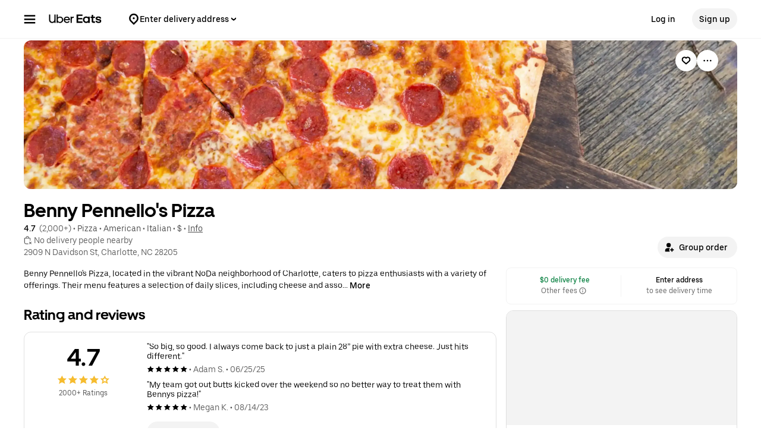

--- FILE ---
content_type: text/html; charset=utf-8
request_url: https://www.google.com/recaptcha/api2/anchor?ar=1&k=6LcP8akUAAAAAMkn2Bo434JdPoTEQpSk2lHODhi0&co=aHR0cHM6Ly93d3cudWJlcmVhdHMuY29tOjQ0Mw..&hl=en&v=PoyoqOPhxBO7pBk68S4YbpHZ&size=invisible&anchor-ms=20000&execute-ms=30000&cb=r9id7zm7k78w
body_size: 48728
content:
<!DOCTYPE HTML><html dir="ltr" lang="en"><head><meta http-equiv="Content-Type" content="text/html; charset=UTF-8">
<meta http-equiv="X-UA-Compatible" content="IE=edge">
<title>reCAPTCHA</title>
<style type="text/css">
/* cyrillic-ext */
@font-face {
  font-family: 'Roboto';
  font-style: normal;
  font-weight: 400;
  font-stretch: 100%;
  src: url(//fonts.gstatic.com/s/roboto/v48/KFO7CnqEu92Fr1ME7kSn66aGLdTylUAMa3GUBHMdazTgWw.woff2) format('woff2');
  unicode-range: U+0460-052F, U+1C80-1C8A, U+20B4, U+2DE0-2DFF, U+A640-A69F, U+FE2E-FE2F;
}
/* cyrillic */
@font-face {
  font-family: 'Roboto';
  font-style: normal;
  font-weight: 400;
  font-stretch: 100%;
  src: url(//fonts.gstatic.com/s/roboto/v48/KFO7CnqEu92Fr1ME7kSn66aGLdTylUAMa3iUBHMdazTgWw.woff2) format('woff2');
  unicode-range: U+0301, U+0400-045F, U+0490-0491, U+04B0-04B1, U+2116;
}
/* greek-ext */
@font-face {
  font-family: 'Roboto';
  font-style: normal;
  font-weight: 400;
  font-stretch: 100%;
  src: url(//fonts.gstatic.com/s/roboto/v48/KFO7CnqEu92Fr1ME7kSn66aGLdTylUAMa3CUBHMdazTgWw.woff2) format('woff2');
  unicode-range: U+1F00-1FFF;
}
/* greek */
@font-face {
  font-family: 'Roboto';
  font-style: normal;
  font-weight: 400;
  font-stretch: 100%;
  src: url(//fonts.gstatic.com/s/roboto/v48/KFO7CnqEu92Fr1ME7kSn66aGLdTylUAMa3-UBHMdazTgWw.woff2) format('woff2');
  unicode-range: U+0370-0377, U+037A-037F, U+0384-038A, U+038C, U+038E-03A1, U+03A3-03FF;
}
/* math */
@font-face {
  font-family: 'Roboto';
  font-style: normal;
  font-weight: 400;
  font-stretch: 100%;
  src: url(//fonts.gstatic.com/s/roboto/v48/KFO7CnqEu92Fr1ME7kSn66aGLdTylUAMawCUBHMdazTgWw.woff2) format('woff2');
  unicode-range: U+0302-0303, U+0305, U+0307-0308, U+0310, U+0312, U+0315, U+031A, U+0326-0327, U+032C, U+032F-0330, U+0332-0333, U+0338, U+033A, U+0346, U+034D, U+0391-03A1, U+03A3-03A9, U+03B1-03C9, U+03D1, U+03D5-03D6, U+03F0-03F1, U+03F4-03F5, U+2016-2017, U+2034-2038, U+203C, U+2040, U+2043, U+2047, U+2050, U+2057, U+205F, U+2070-2071, U+2074-208E, U+2090-209C, U+20D0-20DC, U+20E1, U+20E5-20EF, U+2100-2112, U+2114-2115, U+2117-2121, U+2123-214F, U+2190, U+2192, U+2194-21AE, U+21B0-21E5, U+21F1-21F2, U+21F4-2211, U+2213-2214, U+2216-22FF, U+2308-230B, U+2310, U+2319, U+231C-2321, U+2336-237A, U+237C, U+2395, U+239B-23B7, U+23D0, U+23DC-23E1, U+2474-2475, U+25AF, U+25B3, U+25B7, U+25BD, U+25C1, U+25CA, U+25CC, U+25FB, U+266D-266F, U+27C0-27FF, U+2900-2AFF, U+2B0E-2B11, U+2B30-2B4C, U+2BFE, U+3030, U+FF5B, U+FF5D, U+1D400-1D7FF, U+1EE00-1EEFF;
}
/* symbols */
@font-face {
  font-family: 'Roboto';
  font-style: normal;
  font-weight: 400;
  font-stretch: 100%;
  src: url(//fonts.gstatic.com/s/roboto/v48/KFO7CnqEu92Fr1ME7kSn66aGLdTylUAMaxKUBHMdazTgWw.woff2) format('woff2');
  unicode-range: U+0001-000C, U+000E-001F, U+007F-009F, U+20DD-20E0, U+20E2-20E4, U+2150-218F, U+2190, U+2192, U+2194-2199, U+21AF, U+21E6-21F0, U+21F3, U+2218-2219, U+2299, U+22C4-22C6, U+2300-243F, U+2440-244A, U+2460-24FF, U+25A0-27BF, U+2800-28FF, U+2921-2922, U+2981, U+29BF, U+29EB, U+2B00-2BFF, U+4DC0-4DFF, U+FFF9-FFFB, U+10140-1018E, U+10190-1019C, U+101A0, U+101D0-101FD, U+102E0-102FB, U+10E60-10E7E, U+1D2C0-1D2D3, U+1D2E0-1D37F, U+1F000-1F0FF, U+1F100-1F1AD, U+1F1E6-1F1FF, U+1F30D-1F30F, U+1F315, U+1F31C, U+1F31E, U+1F320-1F32C, U+1F336, U+1F378, U+1F37D, U+1F382, U+1F393-1F39F, U+1F3A7-1F3A8, U+1F3AC-1F3AF, U+1F3C2, U+1F3C4-1F3C6, U+1F3CA-1F3CE, U+1F3D4-1F3E0, U+1F3ED, U+1F3F1-1F3F3, U+1F3F5-1F3F7, U+1F408, U+1F415, U+1F41F, U+1F426, U+1F43F, U+1F441-1F442, U+1F444, U+1F446-1F449, U+1F44C-1F44E, U+1F453, U+1F46A, U+1F47D, U+1F4A3, U+1F4B0, U+1F4B3, U+1F4B9, U+1F4BB, U+1F4BF, U+1F4C8-1F4CB, U+1F4D6, U+1F4DA, U+1F4DF, U+1F4E3-1F4E6, U+1F4EA-1F4ED, U+1F4F7, U+1F4F9-1F4FB, U+1F4FD-1F4FE, U+1F503, U+1F507-1F50B, U+1F50D, U+1F512-1F513, U+1F53E-1F54A, U+1F54F-1F5FA, U+1F610, U+1F650-1F67F, U+1F687, U+1F68D, U+1F691, U+1F694, U+1F698, U+1F6AD, U+1F6B2, U+1F6B9-1F6BA, U+1F6BC, U+1F6C6-1F6CF, U+1F6D3-1F6D7, U+1F6E0-1F6EA, U+1F6F0-1F6F3, U+1F6F7-1F6FC, U+1F700-1F7FF, U+1F800-1F80B, U+1F810-1F847, U+1F850-1F859, U+1F860-1F887, U+1F890-1F8AD, U+1F8B0-1F8BB, U+1F8C0-1F8C1, U+1F900-1F90B, U+1F93B, U+1F946, U+1F984, U+1F996, U+1F9E9, U+1FA00-1FA6F, U+1FA70-1FA7C, U+1FA80-1FA89, U+1FA8F-1FAC6, U+1FACE-1FADC, U+1FADF-1FAE9, U+1FAF0-1FAF8, U+1FB00-1FBFF;
}
/* vietnamese */
@font-face {
  font-family: 'Roboto';
  font-style: normal;
  font-weight: 400;
  font-stretch: 100%;
  src: url(//fonts.gstatic.com/s/roboto/v48/KFO7CnqEu92Fr1ME7kSn66aGLdTylUAMa3OUBHMdazTgWw.woff2) format('woff2');
  unicode-range: U+0102-0103, U+0110-0111, U+0128-0129, U+0168-0169, U+01A0-01A1, U+01AF-01B0, U+0300-0301, U+0303-0304, U+0308-0309, U+0323, U+0329, U+1EA0-1EF9, U+20AB;
}
/* latin-ext */
@font-face {
  font-family: 'Roboto';
  font-style: normal;
  font-weight: 400;
  font-stretch: 100%;
  src: url(//fonts.gstatic.com/s/roboto/v48/KFO7CnqEu92Fr1ME7kSn66aGLdTylUAMa3KUBHMdazTgWw.woff2) format('woff2');
  unicode-range: U+0100-02BA, U+02BD-02C5, U+02C7-02CC, U+02CE-02D7, U+02DD-02FF, U+0304, U+0308, U+0329, U+1D00-1DBF, U+1E00-1E9F, U+1EF2-1EFF, U+2020, U+20A0-20AB, U+20AD-20C0, U+2113, U+2C60-2C7F, U+A720-A7FF;
}
/* latin */
@font-face {
  font-family: 'Roboto';
  font-style: normal;
  font-weight: 400;
  font-stretch: 100%;
  src: url(//fonts.gstatic.com/s/roboto/v48/KFO7CnqEu92Fr1ME7kSn66aGLdTylUAMa3yUBHMdazQ.woff2) format('woff2');
  unicode-range: U+0000-00FF, U+0131, U+0152-0153, U+02BB-02BC, U+02C6, U+02DA, U+02DC, U+0304, U+0308, U+0329, U+2000-206F, U+20AC, U+2122, U+2191, U+2193, U+2212, U+2215, U+FEFF, U+FFFD;
}
/* cyrillic-ext */
@font-face {
  font-family: 'Roboto';
  font-style: normal;
  font-weight: 500;
  font-stretch: 100%;
  src: url(//fonts.gstatic.com/s/roboto/v48/KFO7CnqEu92Fr1ME7kSn66aGLdTylUAMa3GUBHMdazTgWw.woff2) format('woff2');
  unicode-range: U+0460-052F, U+1C80-1C8A, U+20B4, U+2DE0-2DFF, U+A640-A69F, U+FE2E-FE2F;
}
/* cyrillic */
@font-face {
  font-family: 'Roboto';
  font-style: normal;
  font-weight: 500;
  font-stretch: 100%;
  src: url(//fonts.gstatic.com/s/roboto/v48/KFO7CnqEu92Fr1ME7kSn66aGLdTylUAMa3iUBHMdazTgWw.woff2) format('woff2');
  unicode-range: U+0301, U+0400-045F, U+0490-0491, U+04B0-04B1, U+2116;
}
/* greek-ext */
@font-face {
  font-family: 'Roboto';
  font-style: normal;
  font-weight: 500;
  font-stretch: 100%;
  src: url(//fonts.gstatic.com/s/roboto/v48/KFO7CnqEu92Fr1ME7kSn66aGLdTylUAMa3CUBHMdazTgWw.woff2) format('woff2');
  unicode-range: U+1F00-1FFF;
}
/* greek */
@font-face {
  font-family: 'Roboto';
  font-style: normal;
  font-weight: 500;
  font-stretch: 100%;
  src: url(//fonts.gstatic.com/s/roboto/v48/KFO7CnqEu92Fr1ME7kSn66aGLdTylUAMa3-UBHMdazTgWw.woff2) format('woff2');
  unicode-range: U+0370-0377, U+037A-037F, U+0384-038A, U+038C, U+038E-03A1, U+03A3-03FF;
}
/* math */
@font-face {
  font-family: 'Roboto';
  font-style: normal;
  font-weight: 500;
  font-stretch: 100%;
  src: url(//fonts.gstatic.com/s/roboto/v48/KFO7CnqEu92Fr1ME7kSn66aGLdTylUAMawCUBHMdazTgWw.woff2) format('woff2');
  unicode-range: U+0302-0303, U+0305, U+0307-0308, U+0310, U+0312, U+0315, U+031A, U+0326-0327, U+032C, U+032F-0330, U+0332-0333, U+0338, U+033A, U+0346, U+034D, U+0391-03A1, U+03A3-03A9, U+03B1-03C9, U+03D1, U+03D5-03D6, U+03F0-03F1, U+03F4-03F5, U+2016-2017, U+2034-2038, U+203C, U+2040, U+2043, U+2047, U+2050, U+2057, U+205F, U+2070-2071, U+2074-208E, U+2090-209C, U+20D0-20DC, U+20E1, U+20E5-20EF, U+2100-2112, U+2114-2115, U+2117-2121, U+2123-214F, U+2190, U+2192, U+2194-21AE, U+21B0-21E5, U+21F1-21F2, U+21F4-2211, U+2213-2214, U+2216-22FF, U+2308-230B, U+2310, U+2319, U+231C-2321, U+2336-237A, U+237C, U+2395, U+239B-23B7, U+23D0, U+23DC-23E1, U+2474-2475, U+25AF, U+25B3, U+25B7, U+25BD, U+25C1, U+25CA, U+25CC, U+25FB, U+266D-266F, U+27C0-27FF, U+2900-2AFF, U+2B0E-2B11, U+2B30-2B4C, U+2BFE, U+3030, U+FF5B, U+FF5D, U+1D400-1D7FF, U+1EE00-1EEFF;
}
/* symbols */
@font-face {
  font-family: 'Roboto';
  font-style: normal;
  font-weight: 500;
  font-stretch: 100%;
  src: url(//fonts.gstatic.com/s/roboto/v48/KFO7CnqEu92Fr1ME7kSn66aGLdTylUAMaxKUBHMdazTgWw.woff2) format('woff2');
  unicode-range: U+0001-000C, U+000E-001F, U+007F-009F, U+20DD-20E0, U+20E2-20E4, U+2150-218F, U+2190, U+2192, U+2194-2199, U+21AF, U+21E6-21F0, U+21F3, U+2218-2219, U+2299, U+22C4-22C6, U+2300-243F, U+2440-244A, U+2460-24FF, U+25A0-27BF, U+2800-28FF, U+2921-2922, U+2981, U+29BF, U+29EB, U+2B00-2BFF, U+4DC0-4DFF, U+FFF9-FFFB, U+10140-1018E, U+10190-1019C, U+101A0, U+101D0-101FD, U+102E0-102FB, U+10E60-10E7E, U+1D2C0-1D2D3, U+1D2E0-1D37F, U+1F000-1F0FF, U+1F100-1F1AD, U+1F1E6-1F1FF, U+1F30D-1F30F, U+1F315, U+1F31C, U+1F31E, U+1F320-1F32C, U+1F336, U+1F378, U+1F37D, U+1F382, U+1F393-1F39F, U+1F3A7-1F3A8, U+1F3AC-1F3AF, U+1F3C2, U+1F3C4-1F3C6, U+1F3CA-1F3CE, U+1F3D4-1F3E0, U+1F3ED, U+1F3F1-1F3F3, U+1F3F5-1F3F7, U+1F408, U+1F415, U+1F41F, U+1F426, U+1F43F, U+1F441-1F442, U+1F444, U+1F446-1F449, U+1F44C-1F44E, U+1F453, U+1F46A, U+1F47D, U+1F4A3, U+1F4B0, U+1F4B3, U+1F4B9, U+1F4BB, U+1F4BF, U+1F4C8-1F4CB, U+1F4D6, U+1F4DA, U+1F4DF, U+1F4E3-1F4E6, U+1F4EA-1F4ED, U+1F4F7, U+1F4F9-1F4FB, U+1F4FD-1F4FE, U+1F503, U+1F507-1F50B, U+1F50D, U+1F512-1F513, U+1F53E-1F54A, U+1F54F-1F5FA, U+1F610, U+1F650-1F67F, U+1F687, U+1F68D, U+1F691, U+1F694, U+1F698, U+1F6AD, U+1F6B2, U+1F6B9-1F6BA, U+1F6BC, U+1F6C6-1F6CF, U+1F6D3-1F6D7, U+1F6E0-1F6EA, U+1F6F0-1F6F3, U+1F6F7-1F6FC, U+1F700-1F7FF, U+1F800-1F80B, U+1F810-1F847, U+1F850-1F859, U+1F860-1F887, U+1F890-1F8AD, U+1F8B0-1F8BB, U+1F8C0-1F8C1, U+1F900-1F90B, U+1F93B, U+1F946, U+1F984, U+1F996, U+1F9E9, U+1FA00-1FA6F, U+1FA70-1FA7C, U+1FA80-1FA89, U+1FA8F-1FAC6, U+1FACE-1FADC, U+1FADF-1FAE9, U+1FAF0-1FAF8, U+1FB00-1FBFF;
}
/* vietnamese */
@font-face {
  font-family: 'Roboto';
  font-style: normal;
  font-weight: 500;
  font-stretch: 100%;
  src: url(//fonts.gstatic.com/s/roboto/v48/KFO7CnqEu92Fr1ME7kSn66aGLdTylUAMa3OUBHMdazTgWw.woff2) format('woff2');
  unicode-range: U+0102-0103, U+0110-0111, U+0128-0129, U+0168-0169, U+01A0-01A1, U+01AF-01B0, U+0300-0301, U+0303-0304, U+0308-0309, U+0323, U+0329, U+1EA0-1EF9, U+20AB;
}
/* latin-ext */
@font-face {
  font-family: 'Roboto';
  font-style: normal;
  font-weight: 500;
  font-stretch: 100%;
  src: url(//fonts.gstatic.com/s/roboto/v48/KFO7CnqEu92Fr1ME7kSn66aGLdTylUAMa3KUBHMdazTgWw.woff2) format('woff2');
  unicode-range: U+0100-02BA, U+02BD-02C5, U+02C7-02CC, U+02CE-02D7, U+02DD-02FF, U+0304, U+0308, U+0329, U+1D00-1DBF, U+1E00-1E9F, U+1EF2-1EFF, U+2020, U+20A0-20AB, U+20AD-20C0, U+2113, U+2C60-2C7F, U+A720-A7FF;
}
/* latin */
@font-face {
  font-family: 'Roboto';
  font-style: normal;
  font-weight: 500;
  font-stretch: 100%;
  src: url(//fonts.gstatic.com/s/roboto/v48/KFO7CnqEu92Fr1ME7kSn66aGLdTylUAMa3yUBHMdazQ.woff2) format('woff2');
  unicode-range: U+0000-00FF, U+0131, U+0152-0153, U+02BB-02BC, U+02C6, U+02DA, U+02DC, U+0304, U+0308, U+0329, U+2000-206F, U+20AC, U+2122, U+2191, U+2193, U+2212, U+2215, U+FEFF, U+FFFD;
}
/* cyrillic-ext */
@font-face {
  font-family: 'Roboto';
  font-style: normal;
  font-weight: 900;
  font-stretch: 100%;
  src: url(//fonts.gstatic.com/s/roboto/v48/KFO7CnqEu92Fr1ME7kSn66aGLdTylUAMa3GUBHMdazTgWw.woff2) format('woff2');
  unicode-range: U+0460-052F, U+1C80-1C8A, U+20B4, U+2DE0-2DFF, U+A640-A69F, U+FE2E-FE2F;
}
/* cyrillic */
@font-face {
  font-family: 'Roboto';
  font-style: normal;
  font-weight: 900;
  font-stretch: 100%;
  src: url(//fonts.gstatic.com/s/roboto/v48/KFO7CnqEu92Fr1ME7kSn66aGLdTylUAMa3iUBHMdazTgWw.woff2) format('woff2');
  unicode-range: U+0301, U+0400-045F, U+0490-0491, U+04B0-04B1, U+2116;
}
/* greek-ext */
@font-face {
  font-family: 'Roboto';
  font-style: normal;
  font-weight: 900;
  font-stretch: 100%;
  src: url(//fonts.gstatic.com/s/roboto/v48/KFO7CnqEu92Fr1ME7kSn66aGLdTylUAMa3CUBHMdazTgWw.woff2) format('woff2');
  unicode-range: U+1F00-1FFF;
}
/* greek */
@font-face {
  font-family: 'Roboto';
  font-style: normal;
  font-weight: 900;
  font-stretch: 100%;
  src: url(//fonts.gstatic.com/s/roboto/v48/KFO7CnqEu92Fr1ME7kSn66aGLdTylUAMa3-UBHMdazTgWw.woff2) format('woff2');
  unicode-range: U+0370-0377, U+037A-037F, U+0384-038A, U+038C, U+038E-03A1, U+03A3-03FF;
}
/* math */
@font-face {
  font-family: 'Roboto';
  font-style: normal;
  font-weight: 900;
  font-stretch: 100%;
  src: url(//fonts.gstatic.com/s/roboto/v48/KFO7CnqEu92Fr1ME7kSn66aGLdTylUAMawCUBHMdazTgWw.woff2) format('woff2');
  unicode-range: U+0302-0303, U+0305, U+0307-0308, U+0310, U+0312, U+0315, U+031A, U+0326-0327, U+032C, U+032F-0330, U+0332-0333, U+0338, U+033A, U+0346, U+034D, U+0391-03A1, U+03A3-03A9, U+03B1-03C9, U+03D1, U+03D5-03D6, U+03F0-03F1, U+03F4-03F5, U+2016-2017, U+2034-2038, U+203C, U+2040, U+2043, U+2047, U+2050, U+2057, U+205F, U+2070-2071, U+2074-208E, U+2090-209C, U+20D0-20DC, U+20E1, U+20E5-20EF, U+2100-2112, U+2114-2115, U+2117-2121, U+2123-214F, U+2190, U+2192, U+2194-21AE, U+21B0-21E5, U+21F1-21F2, U+21F4-2211, U+2213-2214, U+2216-22FF, U+2308-230B, U+2310, U+2319, U+231C-2321, U+2336-237A, U+237C, U+2395, U+239B-23B7, U+23D0, U+23DC-23E1, U+2474-2475, U+25AF, U+25B3, U+25B7, U+25BD, U+25C1, U+25CA, U+25CC, U+25FB, U+266D-266F, U+27C0-27FF, U+2900-2AFF, U+2B0E-2B11, U+2B30-2B4C, U+2BFE, U+3030, U+FF5B, U+FF5D, U+1D400-1D7FF, U+1EE00-1EEFF;
}
/* symbols */
@font-face {
  font-family: 'Roboto';
  font-style: normal;
  font-weight: 900;
  font-stretch: 100%;
  src: url(//fonts.gstatic.com/s/roboto/v48/KFO7CnqEu92Fr1ME7kSn66aGLdTylUAMaxKUBHMdazTgWw.woff2) format('woff2');
  unicode-range: U+0001-000C, U+000E-001F, U+007F-009F, U+20DD-20E0, U+20E2-20E4, U+2150-218F, U+2190, U+2192, U+2194-2199, U+21AF, U+21E6-21F0, U+21F3, U+2218-2219, U+2299, U+22C4-22C6, U+2300-243F, U+2440-244A, U+2460-24FF, U+25A0-27BF, U+2800-28FF, U+2921-2922, U+2981, U+29BF, U+29EB, U+2B00-2BFF, U+4DC0-4DFF, U+FFF9-FFFB, U+10140-1018E, U+10190-1019C, U+101A0, U+101D0-101FD, U+102E0-102FB, U+10E60-10E7E, U+1D2C0-1D2D3, U+1D2E0-1D37F, U+1F000-1F0FF, U+1F100-1F1AD, U+1F1E6-1F1FF, U+1F30D-1F30F, U+1F315, U+1F31C, U+1F31E, U+1F320-1F32C, U+1F336, U+1F378, U+1F37D, U+1F382, U+1F393-1F39F, U+1F3A7-1F3A8, U+1F3AC-1F3AF, U+1F3C2, U+1F3C4-1F3C6, U+1F3CA-1F3CE, U+1F3D4-1F3E0, U+1F3ED, U+1F3F1-1F3F3, U+1F3F5-1F3F7, U+1F408, U+1F415, U+1F41F, U+1F426, U+1F43F, U+1F441-1F442, U+1F444, U+1F446-1F449, U+1F44C-1F44E, U+1F453, U+1F46A, U+1F47D, U+1F4A3, U+1F4B0, U+1F4B3, U+1F4B9, U+1F4BB, U+1F4BF, U+1F4C8-1F4CB, U+1F4D6, U+1F4DA, U+1F4DF, U+1F4E3-1F4E6, U+1F4EA-1F4ED, U+1F4F7, U+1F4F9-1F4FB, U+1F4FD-1F4FE, U+1F503, U+1F507-1F50B, U+1F50D, U+1F512-1F513, U+1F53E-1F54A, U+1F54F-1F5FA, U+1F610, U+1F650-1F67F, U+1F687, U+1F68D, U+1F691, U+1F694, U+1F698, U+1F6AD, U+1F6B2, U+1F6B9-1F6BA, U+1F6BC, U+1F6C6-1F6CF, U+1F6D3-1F6D7, U+1F6E0-1F6EA, U+1F6F0-1F6F3, U+1F6F7-1F6FC, U+1F700-1F7FF, U+1F800-1F80B, U+1F810-1F847, U+1F850-1F859, U+1F860-1F887, U+1F890-1F8AD, U+1F8B0-1F8BB, U+1F8C0-1F8C1, U+1F900-1F90B, U+1F93B, U+1F946, U+1F984, U+1F996, U+1F9E9, U+1FA00-1FA6F, U+1FA70-1FA7C, U+1FA80-1FA89, U+1FA8F-1FAC6, U+1FACE-1FADC, U+1FADF-1FAE9, U+1FAF0-1FAF8, U+1FB00-1FBFF;
}
/* vietnamese */
@font-face {
  font-family: 'Roboto';
  font-style: normal;
  font-weight: 900;
  font-stretch: 100%;
  src: url(//fonts.gstatic.com/s/roboto/v48/KFO7CnqEu92Fr1ME7kSn66aGLdTylUAMa3OUBHMdazTgWw.woff2) format('woff2');
  unicode-range: U+0102-0103, U+0110-0111, U+0128-0129, U+0168-0169, U+01A0-01A1, U+01AF-01B0, U+0300-0301, U+0303-0304, U+0308-0309, U+0323, U+0329, U+1EA0-1EF9, U+20AB;
}
/* latin-ext */
@font-face {
  font-family: 'Roboto';
  font-style: normal;
  font-weight: 900;
  font-stretch: 100%;
  src: url(//fonts.gstatic.com/s/roboto/v48/KFO7CnqEu92Fr1ME7kSn66aGLdTylUAMa3KUBHMdazTgWw.woff2) format('woff2');
  unicode-range: U+0100-02BA, U+02BD-02C5, U+02C7-02CC, U+02CE-02D7, U+02DD-02FF, U+0304, U+0308, U+0329, U+1D00-1DBF, U+1E00-1E9F, U+1EF2-1EFF, U+2020, U+20A0-20AB, U+20AD-20C0, U+2113, U+2C60-2C7F, U+A720-A7FF;
}
/* latin */
@font-face {
  font-family: 'Roboto';
  font-style: normal;
  font-weight: 900;
  font-stretch: 100%;
  src: url(//fonts.gstatic.com/s/roboto/v48/KFO7CnqEu92Fr1ME7kSn66aGLdTylUAMa3yUBHMdazQ.woff2) format('woff2');
  unicode-range: U+0000-00FF, U+0131, U+0152-0153, U+02BB-02BC, U+02C6, U+02DA, U+02DC, U+0304, U+0308, U+0329, U+2000-206F, U+20AC, U+2122, U+2191, U+2193, U+2212, U+2215, U+FEFF, U+FFFD;
}

</style>
<link rel="stylesheet" type="text/css" href="https://www.gstatic.com/recaptcha/releases/PoyoqOPhxBO7pBk68S4YbpHZ/styles__ltr.css">
<script nonce="by2t92HYA0ALT-goM6IMtg" type="text/javascript">window['__recaptcha_api'] = 'https://www.google.com/recaptcha/api2/';</script>
<script type="text/javascript" src="https://www.gstatic.com/recaptcha/releases/PoyoqOPhxBO7pBk68S4YbpHZ/recaptcha__en.js" nonce="by2t92HYA0ALT-goM6IMtg">
      
    </script></head>
<body><div id="rc-anchor-alert" class="rc-anchor-alert"></div>
<input type="hidden" id="recaptcha-token" value="[base64]">
<script type="text/javascript" nonce="by2t92HYA0ALT-goM6IMtg">
      recaptcha.anchor.Main.init("[\x22ainput\x22,[\x22bgdata\x22,\x22\x22,\[base64]/[base64]/[base64]/[base64]/[base64]/UltsKytdPUU6KEU8MjA0OD9SW2wrK109RT4+NnwxOTI6KChFJjY0NTEyKT09NTUyOTYmJk0rMTxjLmxlbmd0aCYmKGMuY2hhckNvZGVBdChNKzEpJjY0NTEyKT09NTYzMjA/[base64]/[base64]/[base64]/[base64]/[base64]/[base64]/[base64]\x22,\[base64]\\u003d\\u003d\x22,\x22wqlMwr1mwoFkw4R5I8KRJRvCtsOcw7zCucKrcnhHwrNpWDtiw5vDvnPCuVIrTsOYIEPDqlLDt8KKwp7DhBgTw4DCgcKZw68kUsKFwr/DjiLDgk7DjDouwrTDvU/[base64]/w50Iw453PAkON2Jbw7jCq8O9U0JNOcOkw47ClsOcwpp7wonDsWRzMcKVw5x/IRfCiMKtw7XDuXXDpgnDssKWw6dfYTdpw4Unw63DjcK2w7JbwozDgR4rwozCjsOuDkd5wp5Dw7cNw54Cwr8hDcO/w41qfEQnFXXCm1YUJ3M4wp7CtXtmBnPDkQjDq8KFKMO2QW3Cv3p/[base64]/Ci8K9LcKnIhzDrHcYHDDDncO7T0FgbMKMGHPDo8KWOsKTdTTDonYaw7PDvcO7EcOHwqrDlAbCicKqVkfCg3NHw7dEwqNYwotjScOSC2UjTjYUw4gcJhPDpcKAT8OmwpHDgsK7wrpGBSPDmWzDv1dafBXDo8OINsKywqc/QMKuPcKAVcKGwpM9bTkbUifCk8KRw5UkwqXCkcKqwoIxwqVDw75bEsKXw40gVcKaw44lCWTDswdAJBzCq1XCsi48w7/CnRDDlsKaw6XCnCUeb8KQSGM1SsOmVcOHwqPDksOTw7E+w77CusOYbFPDknV/wpzDh1ZpYcK2wpBYwrrCuQTCuURVeSknw7bDj8O6w4dmwps0w4nDjMKPH3HDh8KUwoEWwqwBF8OZQCLClsOdwpLCgsOtwozDmX8Cw5/DijMvwr4pdTTCjcOpBwpEdA42IcO2fMKgO0YjNsKzw4zDj15GwoMOJmXDpEZ+wr3CilbDlcK6HS5hwqjCl1xqwpfCjylgU1/[base64]/[base64]/YxLCkMKaB8KJw7IeZHtgIRbCpsKTw6zDhMKnwrfDjxNTI3NxZyPCgsKYbcOZCcK9w6bDrMKFwpgQTMKBWMKIwpvCmcOpwp7CmHkYe8KQSQ0CBsOsw5dDf8OATsOewoDDrsKcEicqPnTCvMKycMKAPBM4ZHnDlMOpHGBMJj8ywppgw683H8OcwqZMw7/Dow17bCbCmsO/w5pwwr8IeRBFw4DCscKgCsKBCT3ClsOewovCgcKow6XDl8OuwprCoznDhsKowpU4wpLClsK+B17CoyVTUcKfwpXDrMKKwoIpw6hYfcO1w5JQHcOVZMOqwrHDsR03wrLDvcOabMK9wo1DF30/[base64]/CF/Cg34kwqQsCsOzw44SwqFjM1J/LTMYw5IlBsK/w4/CuA8/[base64]/Dm0seMMKLaMOuwrPCrMOfwr7CmlfDucKHwqN3dcKqwox4wpfCpHjCrQHDh8KfXyrCsAXDm8O3HRHCssOcw47DuVwfDMKrdTXDrMORd8OPesOvw6IewpstwpTCu8K9wqzCscK4wrwOwoXCkcO5wpHDqDfDul1xPyVRWglYw4pSAsOlwrhZwp/DiHRRDnbCjA4nw7oCw4lew6nDmzDCjHAfwrHDr2UhwovCgA/DuVBtwpVyw48Ew5UzaETCt8K2JcOLwpnCtcOnwr9VwrFvSRMdSA9vWVfCiTQ2RMOlw4rCuCYnRyTDtSMGR8KNw4LDiMK+d8Okw6dyw7syw4LDlAdBw5sJPE0zDgJWYMKCAcOawp0hwq/[base64]/CimHCmQzDs8KoTCbCg8OKXnzCucKwdUXDl8OXYlVCY35KwpPDuzUyw5opw49Kw7kfw6JgdjbCrEpQC8KHw4XCrMOBRsKZYQ/DlHMYw5UDw4nCisOYb3ldw6rCkcKUDzHDr8K3w4bDpXfDk8KHw4ItCcKIwpZPXw7CqcKkwqPChGLCkwLDtMKTXHjCgMOdVl3DosKmw5ANwp/[base64]/Dr1McRMONwpjDgHXCtmR6WcKreQh2wqzDjmMAwoQJTcK1woPCvcOBDMOmw6jCmXnDkmhUw4dqwonDhMOowrtBHMKMw6bDjMKHw4poeMKoV8OJDl/CvTfCvcK2w6JPZcOYM8KRw4UZNMKaw7HCjlwGw43DvQ3Doz00OiF5wpAKIMKWw6zDoFjDucKkwobDjioBB8OAGMKVS3jCvwLDsxgWWXjCgmp/bcOZVhbDt8OiwpBcEHbCuGTDkgrCtsOZNsK9EMKOw6jDsMO4wqYPKWpAwr/CkcOnOMO1IjoNw5ERw43DuAsgw4vCtcKTwqzClsOLw7cMK3RuO8OhBMKww5rCgcKJDBrDqsKTw4AnW8KPwo9Hw5R/w5LCucO5DcKzK0Eud8K0RzHCjsOYDmt7wrA7wo1GUsOBScKlTzRswqQHw7rCvcODfzXDgMOswqPDtyF7JsOHfjU4MsO9PAHCpsOmVcKrYsKJCVrCsCvCtcOjclA7awF2wq80Uy1sw6/CnQzCux3DiyLCtD5ED8OpNm89w6J2wozDo8KowpbDtMK/Tx90w77DpCNZw5AVXw1hTx7CqUbClmLCk8KPwqgew7LDisOCwrhiNwxgdsOZw7PCngLDtGTDucO4acKHwpPCpXzCu8KjBcKQw4EIPjggW8Ovw7hWbz/Du8O7AMK4w6bDvHYdbz/CiBcHwrsAw5TDlw/[base64]/[base64]/[base64]/ClcKww43CmMODw6kTwoBewpPCgMKrwpfCq8Ohwr8LwobCg0rCozVjw63Dr8Oww5DDvcKqwqnDoMKfMVDCk8KxQm0GHsKrK8KRAArCpMKDw7RAw4rDpsOlwpLDlDJyScKRQcKPwpnChcKYHjHClTZFw6nDkcKGwo/DhMKkwoUBw7YDw77DsMKQw6rDg8KnFcKtBBDDqcKeA8KuDEDDhcKcMF/DkMOrSnDCksKFPMO+TMOhwq0Fw5I+wrhzwpHDjybCn8OHdMOsw7XDnCfDvQUZUjXDqgJULy7DhiTCqhXDqhnDncOAwrRJw6XDlcORw50hwrs9UFJgwqpwGMKqc8OOB8OewpRGw41OwqPChx/[base64]/CtjhswofDiTBWW8K6wo9YZsOWw5nDrnnDo8OAwqfDmlZiNAbDiMKkcX3DsnNTAQnCn8Ozw4nDj8K2wrbCtg3Cj8OEHhzCssKKwpsaw7TDoz5nw54IDMKlYsKkwrnDrsK/cGNOw53DoiUsWhd6RsK8w4pKbMOAwo/ClFTDhDV9dsOKPUTClMOfwq/DhcKAwo3DjENkWwcRQCQlJcK5w7IFHHDDisODIsKJe2TClhHCoArCpMO+w7PCrDrDmsKdwqPCgsOLPMOmO8OiaFHChWBjRcKZw47DjMKcwoDDhsKCw4xowqJzw7vDssK+XcKPwqzCnE/[base64]/Cu8OPXsOrNcOwW8Oywqs4G8OxwoPCosOxQyLCnRMnwo/[base64]/w4PDoMOvK0DCvsKnZEvCszfDjsOeAsOcw4LCp3E7wq/Ch8OXw7nDncKSwr/CqFMbPsOiLnxsw7TCkMKbwoTDrsOuwqrDjcKIwocDw4NCQcKuwr7CiiUnYEMdw4kPUcKZwq/CgsKcw5F6wr3Cu8O+bMOPwo3Cq8O7R2LCm8KBwqU9w7M5w4tZcVUYwrUxbFoAHcKUa13DrX4hI3Qpw5nDkcOHKcOkRcOmw442w5RAw4LCvcK0w7fCkcKpMxLDnFjDsjdmaBLCtMOFwrc4QjMLwojCoXhcwqfChcO1IMOEwq4ewoxpwpxfwpVMwr7Dk0nCow/DlB/DpljCiBVoYMOZIsKlS2jDrAnDuwAuAcKVwrjCksK4w5kSa8O6NsOywrrCqcKUJ0XDrcOiwrE0wpNkw6jCvMOtXUfCiMKnEcOtw67CmsK3w6AIw6E6AyzDtsKiV27Dmj/CsUAbfGZBIMOsw43CgBJPJmXCvMKuIcObY8O/KBYgFUMVFkvCoErDlcKSw7DCpMKVwrlHw4rDnDPCiyrCkznCkcOgw6nCnMKtwr8dwp0CeWYMVFIMwofDhxnDrSfCkiTCpcKVYQtKZ39uwqsPwpdUesOGw7ZIfXTCo8KUw6XCisKWS8O1aMKow6/CuMO+wrXDtjTDl8O7w5TDiMK8J1E3w5TChsOxwrzCmAB6w63DpcK3w7XCog0Mw6s2MsKJcmHCucK5w7V/TcOLPgXDh3F4DHpbXsOVw6J6JSnDs0jCgntMBEs5eBbCm8Kzw5/Cs2vDlSwCSVxkwoweS2s/wrzDgMKUwo1Vwq90w43Dl8K6wqMfw4UFwoXDtBXCryfCi8KHwrXDgSDCkWTDrcOIwpwpwqQZwpFFE8OnwpPDqXE2cMKEw7UzaMOLE8OtS8KHfBBwNsO2CcOAaUs/SW5qw69Jw4HDtFoSR8KELUonwqxQCwfDuTvDpcKpwr48wrbDqcKqw5/[base64]/QcOzw7klTQLDr8K5w5TDrMK7wr1dw6XCn0MFXsK7w50qWxLDqcKIasOQwrrDvsOBQsOOK8K/wodTa0IKwpPDsC4nScOvwobCriQGUMKuwqhkwqAODj4+wpVxIBNOwrlnwqwmVSRBwrvDjsOLwp04wohoMgXDnMKMGDPDisOUK8Ocwp/CgDkwU8Kswotuwo8yw6B5wpIjBE7DlyrDqcKRPsKCw6Q2b8K2woTDkMOAw7QBwqMWVBxIw4XDo8K8HWBbYCXDmsO/w4JjwpcpW1crw67CqMO/wpbDnWzDsMOqwp8FBsOyZ351AyNaw77DmH7ChsOkB8OZwowJwoJNw61fC0/Clk0qf2hAImXCmRPCocKNw78hw5nCgMOGXcKgw6QGw6jDo0fDtwvDsAJRfC1EWsOVamdewo7DrFksGcKXw6YnfxvDtVFowpU3w7pOcAHDrRcywoLDk8KYwp0oT8KNw48RKDPDlBlgIFxFwqPCpMK7UF8Uwo/[base64]/[base64]/DgwFHw7IfwpjDvMOUwrlfRQLDs8Ofw7J1FTNQw7tlC8OIEjHDtMKjamV6w5/CjnoKcMOpJ3TDn8Oww7HCkA3CklnCr8Obw5DCk1IFZcOuACTCsnrDgcKmw7t0wrDCosO6wpIHNF/DgD48woIcC8KsSH9Za8KZwp1QTcOdwrfDkcO0EXvDocKnw6fCmUXDk8OBw7/ChMKvwrkVwqd3cm1iw5fCjgBtScK4w5DCt8KwSMOnw5bDvsKLwohUbXdkFcKHA8KYwpgtF8OoJ8OvIsKmw5fDknLCm3TDq8KwwqTClsK4wo9XTsOVw5fDuHcMDDfCrjoQwqouwocIwqzCiV7CncOyw6/Dnn9+worCpsO5Iw7CicOjwo9CwqjCgGh4wpFHwqkBw5NNw5bDk8OVbcOowrsHwrxYB8OoHsOYUSDDmlPDqMOLWMKjXcKKwpdsw5NuLMOrw6YswqlSw4kuGcK8w63CnsOSYkgZw6cKw7/Ds8O0P8KIw5rCn8KgwrF+wo3DssKgw4TCtsO6TiA+wqsow54lBRFiw4NPJcOfHsOOwoZgwrVIwrLDtMKgwqUnNsK6wrHCq8KJEWfDtcK/YBBJwppjHEXCj8OWL8O6w6jDlcK1w6fDjggtw53CscKFwoATw7rChxnCgMOiwq7ChMOAw7QyC2bCpUh4KcK9RsKVK8K/[base64]/[base64]/[base64]/Dj0AGw7LCvsKwQhUwAVfDixcWGW3CqMKbeUXDuArDsVfCmikbwpt5KSrCqMOpXMKbworChcKow5XCoWQND8KiYBHDrsKxw7XCviPCrhnCiMOgS8O8TsOHw5hgwqPCkD07Fnpbw79/[base64]/dXUnw4rCjMOSw7EpTQt1flPCinhJw4XCmcKnf1TCjF1jPBfDt3DCkMKZMyBENUrDuFB8w6wowq3CqMOmw4bDklTDrcOFDsOUw5zCu0smw7XChiTDvEIWWVHCuyZQwq4WMsOcw48Kw7xfwpgiw5w4w55uOsO/w7sYw7LDliJ5M3DClcKUZ8OkJsOdw6ACIsOpQzTCplcYwoTCkTnDmUZ8wpEdw44nJj0cIwPDojTDqMOxDsOKABHDocKHwpZ2HTQLw5jCnMK5BgDDshFgw6/[base64]/DrDlBFMOYZjbDjS3CnHPDgsKgSMK1w49xWxIEwptReWAjVMOSdnEnwrzDtihvwpBCScKFHw0sEsOvwqTDncOLwqTDgcOUcMOgwpEIYMKIw5LDtsOOw4rDnEcvXzHDhnwMwpfCu1jDrxcJwpYxMMOhw6LDscOAw4/CgMO/CHzDogcVw7nDrcONAMOHw5BKw5vDr0PDsyHDoHvCol1CdsO4UwDCgwNew4/[base64]/DjHnDjcOWQgYHYsKTw61sw5fDr0HDvcKeDcOoe0/DuWzDqsO0JMO6BmIjw4AlW8OlwpMLC8OcCh4EwoPDl8Otw6VZw6wYM3rDvH1+wrjDjMK1w7XDoMKfwoFRBXnClsKPK1YlwrzDi8OcLSIVCcOowqjCggjDo8O6QHYgwpDCoMKrFcK6SWnCrMO5wrzDvMKZw6/CuHtDw7YlRk97wphSdEIcJVHDs8K1O0/CpmXCr2nDqMKYDnPCk8O9ADrCoizCmSRoeMO9woLCtHfDsFYUN3vDg3nDncK5wrsIJEk5bMOJRcKkwoHCocOrPi3CmQHDlcOIasOVwojDlsKIdXnDmWbDiTxywrrCsMOSMcOYRhk9VVvCucKnGsOcGsKXEnzCksKZNMKDHz/DrSrCt8OgBcK4wqdJwpbCicOxw4vDtw42OmzCt0ttwr3CksKCb8K6w47DgwbCtcOEwp7DkMKhA1jCrMKVOVc9w78PKkTDrcOXw4/Do8O6DX1Cw7IHw6rDi0cUw6E8dgDCpRN4w6fDtHLDnwPDm8KeRhnDkcOPwrnDqMKzw4cEeDQuw4EEO8OwQMKeLUDCo8Kxwo/CicOkGMOowqAiH8OmwoHCosK4w55YCMKic8KyfyLCu8OuwpEuw5Bdwq/ChXHCpMOdw7HCjzPDscKgwr/DosOCDMOnFXx0w53CuyYeKcKGwqvDo8Kkw4TDscK3E8KhwoLDkMK0CcK4woXDlcK6w6DDnmwGWFEnw57DoQTCjmdzwrU/JWtfwpM2NcKAw60rw5LDu8ODdcO7AkJCOHXDocObcjFfbMO3wr40LcKNw4jDtWdiasKFOMOPw5vDsxnDpsK3wophAsKaw6fDuRFAwrrCmcOxw70WDScSXsOOdCjCvHwgwqYKw4XCjBfDmSzDjMKnw5UPwp3DpETCs8KWwo/CiCrCmMKTQ8O4wpIpeTbDssO2Zz11wrtNw43Dn8O3w6XDisKrYcO4wqQCUx7CmcOWb8KIW8OCeMKswqnCtSvCqsKjwrTCqG01a1U+w64XawLCgsKyFkFqBCEcw4hFw5jCvcOXAArDjsOfPGTDhMOYw63Co3XCqcK4TMKrd8Kzw61hwqwpw53Dkh/CvzHChcK4w6Z5cHRoIcKtwqPDmHrDucKrAi/DkVsvwpLCvsOjw5UuwrPCiMOlwpnDoSrDoGoGWVnCjzgLUsK5QsOXwqANbcOKFcKwGXF4w6jCssKuPQrCj8Kxw6MDc3TCpMOMw6p+w5Y2dMOPXsKUKiLDlFV6NMOcw7DCkRAhDcOnBsKjw4w9G8KwwrgmMykUwq4+AlbDrcOZw5tyZinDn21kNwvCox5ZFcOAwq/CsBcnw6/CgMKJw5QiI8Kiw4LDlcOOO8O8wqTDnRbDtz4acsKOwpcjw5wZHsK+wo4NTMONw6bClFt/NBbDmgg7SEd2w4vChkXCmMOuw7PDt0oOJcOaS13ChVbDrlXDvwPDqkrDusKAw7jCgxVDwoQ9GMOuwo/CoWDCgcOIU8Oow4LDsXk7ZG7CkMOrwrHDmxYMdHPCqsKHW8KSwqt/wqXDqsKwRnjCgXzDhUPCpMKpwp/[base64]/Cs8K9UsOSwopkwozDm8OUwpjCuMOdw5/DicOaT8KIByTCqcKxdVorw6TDqQbCgMKCMsKYwqEGwobClcOWwqV+wo3ChTMkPMKDwoEaSWNiSzo1F2k+AcKJwp9tdAnDq0PCvVYOJ1/CssOEw6txSWhMwoUoRGNHchJlwr8lw7QIwolZwrDCgVTCl0fCpS/CuybDvUxsIjAaYnDClD9UJ8OcwqDDhmPCncKlWMOlG8OQw67Cr8KoJcKSw7xEwr7Dvg/Cl8KyYhgiDjx/wpotAx82w7IHwqdJIsKaH8Ovw7YhDGbCmQ/Dr3XDpcOdw656VwhZwq7DisKZOMOafsKSw5zCgMK4F10SFnHCt2bCsMOiHcOYZcOyEQ7Ct8O4aMOTdcOaEcOLw73CkD3CpVJQWMOOw7PDlhLDhSEMw7bDscOmw7HCrsKMGEbCv8K6w7k7w4bCr8O6wofDvh7Dr8OEwoLDnCfDtsKzwr3DnC/DtMKrUk7Dt8KYw5/Ct2LDjArCqCR2w6cmMsOqaMO9wprCgTnCkcO1w51VQ8K2wpLCscKSUD0rw5nDj2/DrcO1wq4owoxEDMK1FsO/BsOzfn5Fwrt7D8OEwqjCj3XCmgNPwprCssKHDMOww4cIWsKudB40wrdvwrw3f8KLOcKCI8OdZ1FWwrDCpsKxYUVJSg5xMCQBSU7DmiAbMsOfD8OswqfDkcOHURpgBcO7Fi45McK3w5rDrHdOwpRJfErCvEouR3/[base64]/w5zCgsOMwqDClRQ2X8OPw5XCpzFxwr/DpMKKw4HCt8O3wqTDksO+FsKBwqXCk3/Dp1/DpkcLw49Uw5XClUwyw4TDkMKFw5HCtCVVN2xhG8O1ScKKdsONTcKYWgtIwpFTw5E7w4NOI0zDsBknIcKXIMKcw5ApwrrDt8KtOVfCuEwAw4IZwp/[base64]/N005w7IhHRrDqHrDl8OUMMK1wqzDghDDpcOLw6daw6YTwr5mwqRKw4jCoht6w6U2Zjx2wrLDrcK8w4XCl8KKwrLDvsKaw7w3ST8iZcOPw59OcW5SGWdrHVjCi8K0wqkBIsKNw60LbsKyeULCvDTDlcKRw6bDiVhcwrrCpghSBcKcw6rDiFsrHMOkeW/DlsONw7TDtMKhLsO/Q8OtwqHCkCLDii1fMhDDiMKtKsKhwrfCvRPDpMK3w69Ow4nCtU/CkkzCtMOqQsKFw4UpJ8O6w5HDlMKJwpJfwqvDh3vCtAVfZzw2NVgdeMODU33ClwDDkcOPwrnDmMK3w6Q2wrLCkQxpw715wrvDg8OBeRQkRcK8esOBcsKJwr7DjMObw5jClnjDjih6GcKsEcK4UMK+HMOww5nDk2gSwrfChWNnwo5qw50vw7fDpMKWwr/DrFDCqmvDuMOLND/DkirCjcONMmVzw51nw6fDkcO4w6h6OBfCh8OIHk1TNW8uM8OVwql1w7l6cQZyw5FwwrnCt8Ojw53DgMO8wrFGZcOYw5FHw43Cu8KDw7xaGsOGSjDCi8ORw5YDd8KGw6rCusKHasKJw4Urw5QIw4oywqnChcKcwrl4w6jChybDsk0lw6/DgU3CnD5afG3CkH7DjcOIw7bCt2bCjMKww4fCgF/[base64]/CgnJSwrNKBxs1V8O4TT7Dv0QwEcOresOKw5DDuAHCmkjDnE0+w53DrVcpwqfCtwV3NgXDvMOPw4g7w6tJYSPCk0Jbwo3Cllo9FSbDu8Obw73DlBdlfcKYw705w4LCl8KxwrnDvcOeEcKswr4WCMOff8KjRsOhE3UAwq/CtsK7EsKzegNBKMKtAWzDmMK8w5UlWGTDlGnCiB7CgMONw6/DrQnCnCTCh8OYwoUAwq96wpUCwqHCn8KgwqfCpjR4w6B1WF/Dv8Kxwp5LU1EHWlk6UX3CocKadjUfGA9RYsORAMORA8KtfxbCrcOtFj/[base64]/[base64]/[base64]/DnlDDiMKeEUJfTXIzwpYXwpcXwrkgciMBwrrCp8Osw6HDsAY5woIvwrvDrsO6w4sQw73DnsKMZyQ3w4Vkbi8BwovCjiU5a8Oswo/[base64]/Cu0o+VsK1w6zDo8O/[base64]/w6s3ccOOAmfCrMKFw57DmgvDucKvwr/[base64]/wpHClBfCqMOeZm/CkEnColZjNAwVw5ozbMOQBMKdw4/DnS/Dn13DqQJMeEBFwog8MsK5w7hYw7Y6W0hCLcOyJVnCocOqVlwHwqnDu2TCsBHDpgPCg1hbHmVHw5V6w7jDmlzCjn7DuMOFw6ASwp3CpWsGMQhiwq/CrXsIJh5ABzfDlsOhw7MLwpUdwpk4CsKlGsOgw54jwoINeVzDlMKrw7h/w7/DhxYVwqZ+d8Kmwp3CgMKSa8Kqa0DCpcKNw4PDtxlvTnFpwp44N8KBH8KUQynCksOWw7HDlcO9AsO/MVEgABNMwojCkwE/[base64]/DlELCsk08wrVGwpXDnMOmaydFDGbDjcO5w7/[base64]/wqHCucOSSHtwwoXCgcOEfMOew6zDmAjDmVPCk8Kcw6/[base64]/DlMKRHsKKwq80woMsUMOMOcK/f8KMw6IEIcOzJCbCnSMwSk4Hw4HDpGIIw7rDv8KnT8K2csO3wqPDucO5LS3Ci8OLBmUVw7vCqMO2H8KoD1fDiMK7cSzCicKfwq9/w65dwrfDpsKBGiRxccO8JVfCgDMiGMK9OzjClcKkwpo9awPCiGbCnljCpUnDrygMwo1/w6HDsyfCujIQMsOWQAonw7/CiMKsNU7CuhHCuMKWw5wcwqU3w5Y6Wy7CuAHCgMKfw4pbwphgQUM5w5AwEMONa8OtT8OGwq1Sw5rDp2scwozDksKJaDDCrcK0w5Qswr/CtsKRUMOSUnvCrCnDgB3ChmDCuzTDv2sZw69kw57DiMOfw5h9wo49GMKeK2tSw7bCtMORw7/DvDJ6w4Ecwp3CnsOnw4RRRHnCqMKfdcKGw4A+w4bCksK9LMKdGllBw705DF9kw4TDlRnDgDjDkcKqwrc2dXHDpMKtdMOtwoMuEUTDl8KIYsKlw63CtMOWZsKnG2AXdcObd28AwrTDvMKWG8OtwrktecKHQH49VANOw7tcPsKiw7/CjTXCnWLDmQ8PwoLCisO4w7XClcO1QsKeRj8hwpkKw6Y7RMKmw4VIJy97w5NdVVEYKcKSw5PCqMOpaMORwpDCsjPDnRvDoDPCizV+UcKKw4Qiwr8Sw7pZwpNOwr/CnwHDjERqGAJXaRvDmsOMcsOXTlnCu8KDwq5tPyVrDsK5wrtZCmYTwrc1E8KFwqg1PTXCkkfCtMKzw4RHD8KnMMOOwpDCiMKvwqQfMcK4TsOzS8OCw7ledsKQBBsKUsK0FDzClsO+wq9zK8O9MAjDpsKNwprDg8KWwqJ6Vnh/BTglwpvCoV83w6k4TlPCoQDDgMKsb8O8wpDDtllnenHDmCDDr0vDtMO5FcKxw6PDljXCuTfCocOubFk8NMOkIcKlRGQlFzBywq/ChkcUw4jCtMKxwoISw7TCi8Ksw7AwB19GGcO6w7PDszBWGMOiGCEiPzUDw5MCfsKGwqLDskBnBF9hLcOgwq0owqhHwpbDmsO9w78FcsO3RcOwIhfDg8Okw51/[base64]/w4jDpcKbflsSJMOVE1Nbw4jCvkETJmZWPWNJbUE/d8Kif8KowocgCMOjUMOqG8KrDcOYEMOcO8KjFsOaw64Mwr4kScOrwpliSwpBRF10GMOFYj9qPFVwwqLDocOgw486w4Vsw5I4wrVSHjJSL1DDi8Kfw5MeQ0XDksOnBsKnw6HDk8OVccK+QUTCiEnCryMqwp/Ch8OVUAjClcOmSMK3wqwIw4bDlQ8Yw6ZUBW4gwqTCvXvClMOHEsKHw4TDk8OJwoLDsB3DgcKHWMObwpIMwoHDocKnw4fCnMKQTcKjeGdwE8KsKy/Dmw3DvsKmA8Opwr/DiMO7JAEuwprDj8OLwrMww4nCjDHDrsOfw6bDncObw5zClsOQw4ENGicaAQHDt3Zyw6cgwol2C1xFGn/Dm8OXw7LCpGTCl8OmaCXCozTCm8KwM8KsB0/[base64]/[base64]/DjyvDgE/CgUXCn8OPwr3CtTjCpURrU8K5woPCkzvCo2rDlUcDw645w7vDiMOPw5TCqRY8WcKow57DgMK7ZMONwpzCvcOXw4XCiH9YwpFXwrpPw5l3woXClxlgw7pkA2XDusOKITPDgU/DrsOVG8KSw7Jcw404HMOrwp7Ch8OqCFzCvScfNh7Dphhxwq86w4XDvGgYAHvDnxg2BcKFZz9tw5VzITVWwp3DgMKuQGlewrpIwqVJw74kF8OsTMO/w7TCg8KawpLCgcOdw6QNwq/CnBxCwoXDij/[base64]/woXCrEPCgQQrw7TDhDYUW3A7A8O7OWvClMKSwr3DsMKCI3HDsiI/HsKhw5x4Z2fDqMKfwqoIfBFqbMOqw43DoybDscOsw6MKYjjCk0RIwrFnwrpaJMOfJA7DhW3DtsO8wqZnw4NURCTDtMKtf23DvsOmw6HCs8KgZXVODcKPw7LDi24RRXk+wpdLCm7DhWrChSZHVcOJw7wbw5vCg3PDtnjCojrDlG/[base64]/DhVl+wpvCqR5twpzCgMKGw7FTw5Qdw7PDkcKbVMK8w4DDlhE6w5pvwoEhw7HDv8Kewo4ywqhbVcO4MifDlmfDkMOew6MTw4IWw4ACw7QSYR5ADMKsRMKkwpUdE2XDqDbChsOYTGcWPcKxG0VVw4QwwqTDusOkw4nCs8KlC8KLb8OPUHTDj8KvJ8Kowq/[base64]/w6cawpMNMTXCn0DDqkDClVLCl8OAdHbDq1dTUMOZYi3Co8OLw6oyJB5HVSZaNsKOw6DDqcOfHXbDtWAaO2xMZnPDrhBvYHUnTwpXWcKwNh7DrsKyasO6wr3Dj8OmIWMoERDCtsOqQ8K/w53DjEvDllPDm8Oyw5fClQdIX8KAw6bCnHjCg0fDuMKbwqDDqMO8dGFvNl/DiHsoLWJKF8O7w67Cg09ST25XVHHCp8KYE8OZYsKIAMKqA8O+wq9oGCDDp8OGWmPDkcKVw74MFcOZw6dQwq7Cqkthwq/DtmkUEMOIWsOCe8OtbmHDrlrDuQcCw7PDhSjDi1lyGlvDi8KvN8OYeW/DonhKPMKawpBqIizCmxd/[base64]/ZzHDn8OTw7fCgRLDosKQJcKpJsOnFWFjfwMRwr5uw51uw4fDigXCsyUqEMK2SwDDtTUrY8O6w6/CtGVqwqXCp0N/SWbCnE7DlBpQw6l/NMOnai9Uw4xZPh9Kw73ChjjDpMKfw75VNcKGG8O1A8Oiw78DNMKsw4jDicOGZcKew6fClsOQBXbDj8Obw4gzIT/DoRDDr1waK8OdAU0Rw4XDpWTCncOGSGPCt3EhwpEQwqrCp8OQwq7CsMKjKiXCrE3DucOTw5/CtMOISsKEw44HwrDDu8KJFmk0ZTA+KcKWwqfCrXjDg3zCjWIowo8MwqrCk8OqKcONHBPDkGQXe8OZworDtllITCo6wqXDiUt/w4kRElPDujPDniInD8OZw4nCmsKywrk/LGXCo8OHw5/Di8K8B8OKScK8U8KVw7bCk3/[base64]/w57DiMKtUXAwwqjCli1bOQjDo8KTC8Otw5/Dt8Ovw5RGw5bCjMOuwqfCncK5WWrCnwtrw4nDuWDCgB7DvcOUw5tJbsKpC8OAM3TDhlQhw6HCi8K/w6Nlw5jCjsKgwpLCqhIJK8OSw6HDiMKqw5w8U8Ouay7Ck8OgcX/DjcKIacOlQGNfB3Uawo8uB0FbQsOAUcKww7/CncKEw5YUbMKoQcKkT2V6AsK3w7jCr3bDgFnCvlfCrypSAsOOVsOvw4RFw70DwrZnEHzCgcK8WRjDmsOuWsKTw4cew4RnWsOTw5PCvsKNworDlB/Cl8Ksw5fCvsK4UV3CnV4MXsKRwr/[base64]/CslnDhljDgsOYw7rCljZKIcOww6VXWDXCh8OtCUcdw68xHsOdbQx4QMOQwptuRsKDw4XDh0/Cg8KLwq4Ow5tVDcOfw4wiXTcaTQdDw6g2eC/DvHgFw4rDnMKaSyYBbsK3GsKCL1V3w67Cmg99Wj9HJ8Knwo/[base64]/Cgm5EwovCu8Kfw6TCqQgMw5Riw6tNSsOCwr/[base64]/DhcKNMVHDrHnDlcKrUn3Cu8KAecKEw77CpMOIw4XChMOKw55bw6B+wrBgw4nCoErDiW/DtkTDoMKWw4fDjxd6wqhhX8K+KsKaQcOMwoLChcKNLsK6wrNbC3JcCcKdLsOAw5AFwrxnW8KUwqMJXHFAw5pXUMK7wr8Vw5DDqGZ5eUDDs8KrwqTDoMOZJx3DmcOuwolowq4Vw51fP8OYYmlHP8ObZcKoWMKELRPCtk4/w4zCgUEPw4wywrE6w6PCpmQGKMKpwrzDiwtnw4fCpx/Ci8KeCi7DgMOZFht0V1NWMsKcwrjDq2bCqMOpw4jDpU7DiMOpbAfDig1qwoVKw6tnwqzCuMKVwqAkBcKJSznCtzTCuDzCiwHCll01wpzDkcOTPwQow4E/OcOtwoQiUsOnZVkkRcOwF8KGTcOSwrrDn0DCjGttEMOsBy3DoMKuwrvDondMwqp/QcOwPcOpw4fDrSYow7fDuHh2w67CiMKMw7PDq8OiwrfDnkrCkRgEw7TCuV/DpsKVP0gHw4zDtcKVOUjCtMKHw544A2TCvSfCmMKmwoTCrT0Zw7fCjBbCrMOew6opwpVAw6jDmxMcOMKiw7bDn1Z5K8OGdsKJJE3DgsKwY2/Cl8OCw5towo8GEELCtMODwp14ecOywq49R8OwRcO2bcOFIy8Cw6AYwp1Cw4jDh3rCq0vCvcODwp3CtMKxMsKSwrXCuQ3CicOFY8ODFmUpFz44BsKbwp/CoAAdwrvCrFTCrRXCrFp0wrXDgcOMw7VyEHAhw5LCvl3Dj8KRCBk+w6dqTsKew6Ucwr98w77DvhfDiFByw6g5wqc/w6DDrcOvw7LDpMKuw6sfN8Kgw7LCuS7DmcKLeVzCoH7Cn8OyABzCucKhZV/CoMOvwoxzKDkBwofDhEUZdMKwcsOywonDoj3CusKee8ORwpXCmispHC/CuzTDo8Kjwp0BwqjClMOGwpfDnR3CicK7w7TCthIpwo3CnCHDi8KLJScSHBTDt8OzfQHDnsKLwqUyw6vCj0MWw7ptw67CtCnCncOkw4TCgsO1HMOVKcOGBsO6J8K2w6tWFcOxw6XDv2t/DMOdD8OHeMOLacONG1nChcK5wr0UfxnCkn3DsMOMw43CpjYFwr9dwqXDtR3CrmNZwrrDp8ONw5/DtnhVw7RsBcK8CsOtwpZtUsKVbmQCw5XChx3DlcKCw5YHLMKnfSo6wpR3wp4mLQfDky8zw4M/[base64]/w7gDw5EHP8O2A1HDjE0KOcKEaGAvworCu8K8a8OwLCEnw5VlO8KwOsKBwrBIw63CpsOAcXEfw7Vmwp7CohLCu8ObdsO6OSrDrcOjw5hTw6Qfw4/DkWXDnVJCw5kXCzPDnyMrAcOHwrrDnXMRw6rCo8OGTl0Ow7jCs8Onw5zDh8OEV0J3wp8UwrbCkj08fjjDnh7Dp8O8wqvCs0RoDsKNQ8Oiwo7DiTHCmgPCocKUDH0pw5VgOEPDhMOFVMOMw73Di27Cv8K6w4IDQ3lKw67Cg8Okwp06w5/Cu0/[base64]/w5ZRw7jDmMOIwqcpUMOFIcO7wqLDgMKdw7ZpSVwfw5Z+w4PCjSTChhQYXyAsaynCl8KHfsKTwpxSFcOhRMKDchJPQsO7Kisewp1gw6goY8Kud8ObwoTCpT/Ckw8EFsKWwqrDj1kgVcK/EMOUXHccw5/DusOZUGvDucKbwooUeDDDicKQw7VXX8KMcQrDp3xqwpA2wrPDqsOYQcOTw7PCpcKpwpXCinEhw5LCr8OrHBTDm8KXw4JFKcKFNAMQOsKJc8O2w4XCq1cvP8OTacO2w5zCgybCgcOWIsOGKAPCmcKKf8KBw5A9QDkwR8K2FcO/w6bCmMKDwrNzdsKJa8Oqw5hJw4bDqcKPBWjDtTllwo5FNy9ow7DCjX3Cp8KLSQFNwpsaBGbDpMO+wqTCncOYwpbCn8K/[base64]/DoMOUUcOoAyDCrnoFwobCs8KmwqNaw6/Dr8K0w7QJJh7DkMKvw7YZwrMjwpPCohcUw4I0wq3CinBjw4QHKFfClsOXw4MsO2JTwojChMOgNQ18GsK/[base64]/[base64]/[base64]/DsO5w5gkw6LDqcOVwq/CtThAE8O1RcOZDjnDv3/CqMOrw73DgcO/wo3Ci8O9IGAfwr9HZHd2esOdJyDCn8OECMOzQMK5wqPCs0LCm11swq57w4RxwrHDkmdOPsOOwqzDh3N8w7odNMKuwqnCg8O+w6QKC8Kga11dwq3DjcOEbsKPWcOeGMK/woM1w4XCi3Ygw4ZTDhQTw4rDjcO2wqDCujdKWcO4w4LDrsO5TsO8GcKKewE7w5hpw7jCkcKkw6bCpcO1IcOQwr1FwrgoZ8O7w57CoQlYfsOwLcOsw4JwMSvDswjDhQrDlFbDtMOmwqliw6/[base64]/DqcOxwr/Cl8KmNcKpPMKNZFcVQ8OZF8K6AMKhw7o3wo1+bSM3U8OFw5gtJ8K8\x22],null,[\x22conf\x22,null,\x226LcP8akUAAAAAMkn2Bo434JdPoTEQpSk2lHODhi0\x22,0,null,null,null,1,[21,125,63,73,95,87,41,43,42,83,102,105,109,121],[1017145,246],0,null,null,null,null,0,null,0,null,700,1,null,0,\[base64]/76lBhnEnQkZnOKMAhnM8xEZ\x22,0,0,null,null,1,null,0,0,null,null,null,0],\x22https://www.ubereats.com:443\x22,null,[3,1,1],null,null,null,1,3600,[\x22https://www.google.com/intl/en/policies/privacy/\x22,\x22https://www.google.com/intl/en/policies/terms/\x22],\x2271GaszbULyVSq++ZBIukW7hi8c2zg3yV4b1GtNijugM\\u003d\x22,1,0,null,1,1769123846087,0,0,[147,113],null,[171,150,21,172,83],\x22RC-6IER45Pbzc7UuQ\x22,null,null,null,null,null,\x220dAFcWeA5IUHmcsxGQptc783oUDEZBCNW9jsKFlFcFUZqOIRguHToNG79luVGJHbJEW6pgsANHV8s7vkx8pAFQpFPy8xi-ruGejw\x22,1769206646165]");
    </script></body></html>

--- FILE ---
content_type: application/javascript
request_url: https://www.ubereats.com/_static/client-14775-372d0454eb174fc3.js
body_size: 3348
content:
"use strict";(self.webpackChunkFusion=self.webpackChunkFusion||[]).push([[14775],{14775:(e,t,i)=>{i.d(t,{A:()=>y});var r=i(90417),l=i(23983),n=i(86457),a=i(69710),o=i(41967),d=i(57921),s=i(63811),c=i.n(s),h=i(40527),g=i(46153),p=i(86471),u=i(40014);const m=(0,o.I4)("ul",(e=>{let{$theme:t,$supportsScrollSnapping:i,$textDirection:r}=e;const l=t.sizing.scale800;return{display:"flex",flexShrink:0,flexGrow:0,flexBasis:"100%",width:"100%",...i?{scrollSnapAlign:"start"}:{},..."ltr"===r?{marginRight:l}:{marginLeft:l}}})),f=(0,o.I4)("li",(e=>{let{$theme:t,$textDirection:i}=e;const r="22px";return{..."ltr"===i?{marginRight:r}:{marginLeft:r}}})),y=e=>{let{featuredStores:{stores:t,header:i},feedItemUuid:o,customEventMetadata:s,position:y,feedItem:x}=e;const{containerRef:A,getPageChunks:Y,getPageProps:b,isPreviousPageDisabled:w,isNextPageDisabled:$,handlePageChange:I,supportsScrollSnapping:C,textDirection:v}=(0,n.A)(),D=A.current?.parentElement?Math.round(A.current.parentElement.offsetWidth/152):8,k=(0,r.useMemo)((()=>{const e=t?.map(((e,i)=>(0,u.Y)(f,{$textDirection:v,children:(0,u.Y)(l.Ay,{store:e,metadata:{isDesktop:!0},imageSettings:{diameter:130,useLazyLoad:i>=D},analyticsInfo:{customEventMetadata:s,feedItemUuid:o,positionOnCarousel:i,positionOnFeed:y,carouselSize:t.length,feedItemType:x?.type}})},i)))??[];return Y(e,D)}),[t,Y,v,s,o,D,y,x]),{onScroll:S}=(0,h.A)(A,o),{onScroll:E}=(0,g.k)(),F=c()((e=>{S(e),E()}),500);return(0,u.Y)(d.A,{header:i,onPageChange:I,showPaginationButtons:(t?.length??0)>D,backwardEnabled:!w,forwardEnabled:!$,analyticsLabel:s?.analyticsLabel,children:(0,u.Y)(a.wq,{ref:A,$supportsScrollSnapping:C,onScroll:F,"data-testid":p.E.featuredStoresDesktopCarousel,children:k.map(((e,t,i)=>(0,u.Y)(m,{...b(t,i.length),children:e},t)))})})}},57921:(e,t,i)=>{i.d(t,{A:()=>F});var r=i(90417),l=i(41967),n=i(59160),a=i(87970),o=i(18297),d=i(37451),s=i(41519),c=i(70894),h=i(40014);const g=(0,l._F)(o.JV,(e=>{let{$theme:t}=e;return t.typography.LabelMedium})),p=e=>{let{callToAction:t,onViewAllClick:i,showArrow:l}=e;const n=(0,d.Ay)(),o=(0,s.A)()?c.N:n(t?.actionUrl),p=t?.text||(0,h.Y)(a.H,{id:"carousel.view_all"}),u=r.useCallback((()=>{"function"==typeof i&&i()}),[i]);return(0,h.Y)(g,{"data-testid":"view-all-external-button",onClick:u,href:o,children:p})};var u=i(67348),m=i(38537),f=i(43316),y=i(2693),x=i(12615),A=i(38399),Y=i(28375),b=i(95320),w=i(31725),$=i(91156),I=i(49807),C=i(26955);const v=(0,l.I4)("div",{display:"flex",alignItems:"center",justifyContent:"flex-end"}),D=(0,l.I4)("div",(e=>{let{$marginBottom:t}=e;return{display:"flex",justifyContent:"space-between",alignItems:"center",position:"relative",...t?{marginBottom:t}:{marginBottom:"24px"}}})),k=(0,l.I4)("div",{display:"flex"}),S=(0,l.I4)("div",{position:"relative",paddingRight:"12px"}),E=(0,l.I4)(f.A,(e=>{let{$textDirection:t,$size:i,$border:r,$borderRadius:l,$theme:n}=e;const a="large"===i?n.sizing.scale1400:n.sizing.scale1000;return{display:"flex",height:`${a}`,width:`${a}`,border:r,borderRadius:l,..."rtl"===t?{right:0,transform:"scaleX(-1)"}:{left:0}}})),F=e=>{let{header:t,backwardEnabled:i,forwardEnabled:l,showPaginationButtons:a,analyticsLabel:o,onPageChange:d,onViewAllClick:s,isExternalCTA:c,children:g,customEventMetadata:f,seoHeader:F,headerTypography:L,endIconProps:P,hideEndIcon:H,feedItemUuid:_}=e;const U=(0,x.A)(),M=(0,n.jH)(),z=(0,$.eh)(),R=(0,w.A)("fomo_feed_carousel_cta_enabled"),{callToAction:T}=t||{},O=H?null:t?.endIcon,B=_===b.g&&!R,V=T&&T.actionUrl&&T.actionUrl.includes("/search?")&&!U||B;(0,r.useEffect)((()=>{B&&z("eats:membership_fomo_cta_impression",{...(0,I.CE)(C.K$.MEMBERSHIP_HOME_FEED_CAROUSEL,{},C.rm.HOME_FEED,C.QQ.UPSELL_EXCLUSIVE_FOMO)})}),[z,R,B]);const q=c||(0,Y.A)(T?.actionUrl||""),K=(0,h.FD)(v,{children:[T&&!V?q?(0,h.Y)(p,{callToAction:T,onViewAllClick:s}):(0,h.Y)(A.Ay,{callToAction:T,callToActionAriaLabel:T?.text+" "+t?.title?.text,onViewAllClick:s,analyticsLabel:o}):null,T&&a?(0,h.Y)(y.Ay,{$width:"40px"}):null,a?(0,h.Y)(u.A,{backwardEnabled:i,forwardEnabled:l,analyticsLabel:o,onPageChange:d,customEventMetadata:f}):null]});return F?(0,h.FD)(h.FK,{children:[(0,h.FD)(D,{children:[(0,h.FD)(k,{children:[(0,h.Y)(m.Ay,{header:t,headerTypography:L}),F&&O?(0,h.Y)(S,{children:(0,h.Y)(E,{src:O,$textDirection:M,$size:"small"})}):null]}),K]}),g]}):(0,h.FD)(h.FK,{children:[(0,h.FD)(D,{$marginBottom:"16px",children:[(0,h.FD)(k,{children:[O?(0,h.Y)(S,{children:(0,h.Y)(E,{src:O,$textDirection:M,$size:"large",$border:P?.border||"unset",$borderRadius:P?.borderRadius||"unset"})}):null,(0,h.Y)(m.Ay,{header:t,headerTypography:"HeadingSmall"})]}),K]}),g]})}},69710:(e,t,i)=>{i.d(t,{Ay:()=>w,Rs:()=>y,U_:()=>b,YW:()=>A,py:()=>Y,re:()=>f,wq:()=>x});var r=i(90417),l=i(86105),n=i(78130),a=i(76915),o=i(12304),d=i(89012),s=i(8474),c=i(41967),h=i(47719),g=i(87970),p=i(86457),u=i(91156),m=i(40014);const f=3,y=24,x=(0,c.I4)("div",(e=>{let{$supportsScrollSnapping:t}=e;return{overflowX:"scroll",display:"flex",scrollbarWidth:"none","::-webkit-scrollbar":{display:"none"},cursor:"pointer",...t?{scrollSnapType:"x mandatory"}:{}}})),A=(0,c.I4)("ul",(e=>{let{$supportsScrollSnapping:t,$textDirection:i}=e;return{display:"flex",flexShrink:0,flexGrow:0,flexBasis:"100%",width:"100%",..."ltr"===i?{marginRight:`${y}px`}:{marginLeft:`${y}px`},...t?{scrollSnapAlign:"start"}:{}}})),Y=(0,c.I4)("li",(e=>{let{$textDirection:t}=e;const i="24px";return{flexShrink:0,flexGrow:0,width:"calc(33.333% - 18px)",..."ltr"===t?{marginRight:i}:{marginLeft:i}}})),b=(0,c.I4)("div",(e=>{let{$theme:t}=e;return{...t.typography.ParagraphMedium,background:t.colors.backgroundSecondary,height:"240px",display:"flex",alignItems:"center",justifyContent:"center",textAlign:"center",padding:"16px"}})),w=e=>{const{feedItemUuids:t}=(0,h.A)(),{stores:i,analyticsLabel:c,$as:w="h2"}=e,$=(0,l.zy)(),{containerRef:I,getPageChunks:C,getPageProps:v,isPreviousPageDisabled:D,isNextPageDisabled:k,handlePageChange:S,supportsScrollSnapping:E,textDirection:F}=(0,p.A)({scrollOffset:y}),L=r.useMemo((()=>e.viewAllLocation?e.viewAllLocation:e.carouselId?(0,s.EfF)($,{carouselId:e.carouselId}):null),[e.viewAllLocation,e.carouselId,$]),P=i.map(((t,i)=>{const r=e.storesMap[t.uuid];return r?(0,m.Y)(Y,{$textDirection:F,children:(0,m.Y)(n.A,{store:r,heroImageHeight:e.heroImageHeight,showFavorite:e.showFavorite,location:$,trackingCode:t.trackingCode,position:i,trackingSource:e.trackingSource,styleOverrides:e.styleOverrides,analyticsLabel:c})},i):null})).filter(Boolean),H=r.useMemo((()=>i.map((e=>e.uuid))),[i]),_=C(P,f),U=(0,u.Ay)();return r.useEffect((()=>{U("eats:legacy_feed_store_carousel_impression")}),[U]),e.feedItemUuid&&t.includes(e.feedItemUuid)?(0,m.Y)(o.A,{analyticsLabel:c,entityUuids:H,carouselLayoutType:"store",children:(0,m.FD)("section",{children:[(0,m.Y)(a.A,{$as:w,title:e.title,subtitle:e.subtitle,viewAllLocation:L,paginated:!0,onPageChange:S,backwardEnabled:!1,forwardEnabled:!1,feedItemUuid:e.feedItemUuid,onViewAllClick:e.onViewAllClick}),(0,m.Y)(d.DE,{hideHeader:!0,heroImageHeight:e.heroImageHeight})]})}):(0,m.Y)(o.A,{analyticsLabel:c,entityUuids:H,carouselLayoutType:"store",children:(0,m.FD)("section",{children:[(0,m.Y)(a.A,{$as:w,title:e.title,subtitle:e.subtitle,viewAllLocation:L,paginated:i.length>f,onPageChange:S,backwardEnabled:!D,forwardEnabled:!k,feedItemUuid:e.feedItemUuid,onViewAllClick:e.onViewAllClick}),0===i.length?(0,m.Y)(b,{children:(0,m.Y)(g.H,{id:"bandwagon.no_restaurants"})}):(0,m.Y)(x,{ref:I,$supportsScrollSnapping:E,children:_.map(((e,t,i)=>(0,m.Y)(A,{...v(t,i.length),children:e},t)))})]})})}},89012:(e,t,i)=>{i.d(t,{Ay:()=>D,DE:()=>b,Iq:()=>I,J0:()=>w,hC:()=>v,p9:()=>C,vE:()=>Y,yA:()=>$});var r=i(90417),l=i(41967),n=i(87765),a=i(23963),o=i(49823),d=i(54444),s=i(44580),c=i(39182),h=i(23599),g=i(35360),p=i(26505),u=i(40014);const m=(0,l.I4)("div",{overflow:"hidden",position:"relative"}),f=(0,l.I4)("div",{overflow:"hidden",position:"relative",width:"fit-content",display:"inline-flex"}),y=(0,l.I4)("div",(e=>{let{$theme:t}=e;return{...(0,a.A)({$theme:t}),backgroundSize:"100vw 100%",position:"absolute",top:0,bottom:0,left:0,right:0,zIndex:c.IQ.background}})),x=(0,l.I4)("div",{display:"flex"}),A=(0,l.I4)("div",(e=>{let{$theme:t}=e;return{position:"relative","::before":{backgroundColor:t.colors.backgroundPrimary,position:"absolute",top:0,bottom:0,left:`-${o.nC/2}px`,right:`-${o.nC/2}px`,content:'""'}}})),Y=e=>{let{miniStoreItemSize:t,hideHeader:i}=e;const r=g.kO/g.ID;return(0,u.FD)(m,{children:[(0,u.Y)(y,{}),i?null:(0,u.FD)(u.FK,{children:[(0,u.Y)(h.qd,{width:"240px",height:"24px"}),(0,u.Y)(h.lL,{$height:"24px"})]}),(0,u.Y)(d.A,{separator:()=>(0,u.Y)(h.lL,{$height:"24px"}),children:[...Array(g.ID)].map(((e,i)=>(0,u.Y)(o.xA,{children:(0,u.Y)(d.A,{separator:()=>(0,u.Y)(A,{}),children:[...Array(r)].map(((e,i)=>(0,u.Y)(o.fh,{span:12/r,children:(0,u.Y)(n.HD,{size:t})},`loading_${i}`)))})},`row_${i}`)))})]})},b=e=>{let{heroImageHeight:t=g.$4,hideHeader:i,colCount:r=3}=e;return(0,u.FD)(m,{children:[(0,u.Y)(y,{}),i?null:(0,u.FD)(u.FK,{children:[(0,u.Y)(h.qd,{width:"240px",height:"24px"}),(0,u.Y)(h.lL,{$height:"24px"})]}),(0,u.Y)(o.xA,{children:(0,u.Y)(d.A,{separator:()=>(0,u.Y)(A,{}),children:[...Array(r)].map(((e,i)=>(0,u.Y)(o.fh,{span:12/r,children:(0,u.Y)(n.Ay,{heroImageHeight:t})},`loading_${i}`)))})})]})},w=()=>(0,u.FD)(m,{children:[(0,u.Y)(y,{}),(0,u.FD)("div",{children:[(0,u.Y)(h.qd,{width:"240px",height:"24px"}),(0,u.Y)(h.lL,{$height:"12px"}),(0,u.Y)(h.qd,{width:"180px",height:"18px"})]})]}),$=e=>{let{colCount:t=8,$loadingPillHeight:i="36px",$loadingPillWidth:l="80px"}=e;return(0,u.FD)(f,{children:[(0,u.Y)(y,{}),(0,u.Y)(x,{children:(0,u.Y)(d.A,{separator:()=>(0,u.Y)(h.lL,{$width:"8px"}),children:[...Array(t)].map(((e,t)=>(0,u.Y)(r.Fragment,{children:(0,u.Y)(p.A,{$width:l,$height:i,$bgColor:"backgroundPrimary"})},`row_${t}`)))})})]})},I=()=>(0,u.FD)(m,{children:[(0,u.Y)(y,{}),(0,u.Y)(h.qd,{width:"100%",height:"200px"})]}),C=e=>{let{rowCount:t=3,colCount:i=3,heroImageHeight:r,withFilters:n=!0}=e;const[,a]=(0,l.c6)();return(0,u.FD)(m,{children:[n?(0,u.FD)(u.FK,{children:[(0,u.Y)($,{colCount:10,$loadingPillHeight:a.sizing.scale950,$loadingPillWidth:"100px"}),(0,u.Y)(h.lL,{$height:a.sizing.scale900})]}):null,(0,u.Y)(d.A,{separator:()=>(0,u.Y)(s.Ay,{$height:25}),children:[...Array(t)].map(((e,t)=>(0,u.Y)(b,{heroImageHeight:r,colCount:i,hideHeader:t>0},t)))})]})},v=e=>{let{rowCount:t=3,colCount:i=3,rowSpacerHeight:r=80,heroImageHeight:l,hideHeader:n}=e;return(0,u.Y)(d.A,{separator:()=>(0,u.Y)(s.Ay,{$height:r}),children:[...Array(t)].map(((e,t)=>(0,u.Y)(b,{heroImageHeight:l,hideHeader:n,colCount:i},t)))})},D=v}}]);
//# sourceMappingURL=https://sourcemaps.uberinternal.com/raw/web-eats-v2/client-14775-372d0454eb174fc3.js.map

--- FILE ---
content_type: application/javascript
request_url: https://www.ubereats.com/_static/client-49464-f4eaaba35647e183.js
body_size: 30003
content:
(self.webpackChunkFusion=self.webpackChunkFusion||[]).push([[49464],{287:(e,t,i)=>{"use strict";i.d(t,{A:()=>d});var r=i(41967),o=i(40014);const a=(0,r.I4)("img",(e=>{let{$theme:t}=e;return{width:"132px",height:"122px",marginTop:t.sizing.scale600}})),n=(0,r.I4)("div",(e=>{let{$theme:t}=e;return{display:"flex",flexDirection:"column",alignItems:"center",gap:t.sizing.scale300,padding:t.sizing.scale900,textAlign:"center"}})),l=(0,r.I4)("h2",(e=>{let{$theme:t}=e;return t.typography.HeadingXSmall})),s=(0,r.I4)("p",(e=>{let{$theme:t}=e;return t.typography.ParagraphMedium})),d=e=>{let{bottomImageUrl:t,title:i,message:r}=e;return(0,o.Y)(o.FK,{children:(0,o.FD)(n,{children:[(0,o.Y)(l,{children:i}),r?(0,o.Y)(s,{children:r}):null,(0,o.Y)(a,{src:t})]})})}},5812:(e,t,i)=>{"use strict";i.d(t,{Au:()=>r,ZF:()=>a,dp:()=>o,rl:()=>n});const r=Object.freeze({STORE_CAROUSEL:"STORE_CAROUSEL",STORE:"STORE",BILLBOARD:"BILLBOARD",ORDER_FOLLOW_UP:"ORDER_FOLLOW_UP",SEE_ALL_STORES:"SEE_ALL_STORES",CUISINE_CAROUSEL:"CUISINE_CAROUSEL",GIVEGET_CTA:"GIVEGET_CTA",STORE_LIST_ITEM:"STORE_LIST_ITEM",SECTION_HEADER:"SECTION_HEADER",SEPARATOR:"SEPARATOR",DISH_CAROUSEL:"DISH_CAROUSEL",INFO_MESSAGE:"INFO_MESSAGE",SURVEY:"SURVEY",RELATED_SEARCH:"RELATED_SEARCH",RECOMMENDATION_CAROUSEL:"RECOMMENDATION_CAROUSEL",TASTE_PROFILE:"TASTE_PROFILE",DISH:"DISH",COLLECTION_CAROUSEL:"COLLECTION_CAROUSEL",ANNOUNCEMENT:"ANNOUNCEMENT",ACTIONABLE_MESSAGE:"ACTIONABLE_MESSAGE",TABLE_ROW:"TABLE_ROW",UNKNOWN:"UNKNOWN",STORE_W_DISHES:"STORE_W_DISHES",REWARDS_BAR:"REWARDS_BAR",FRIEND_ORDER_CARD:"FRIEND_ORDER_CARD",MARKUP_TEXT:"MARKUP_TEXT",LOADING_INDICATOR:"LOADING_INDICATOR",RESTAURANT_REWARD_CARD:"RESTAURANT_REWARD_CARD",SCREENFLOW:"SCREENFLOW",SHORTCUTS:"SHORTCUTS",REORDER_CAROUSEL:"REORDER_CAROUSEL",REGULAR_STORE:"REGULAR_STORE",REGULAR_CAROUSEL:"REGULAR_CAROUSEL",LIST_CAROUSEL:"LIST_CAROUSEL",SPOTLIGHT_CAROUSEL:"SPOTLIGHT_CAROUSEL",STORE_COUNT_BANNER:"STORE_COUNT_BANNER",PAGE_HEADER:"PAGE_HEADER",MINI_STORE:"MINI_STORE",SINGLE_ITEM:"SINGLE_ITEM",ITEM_CAROUSEL:"ITEM_CAROUSEL",SPOTLIGHT_STORE:"SPOTLIGHT_STORE",ORDERS_NEAR_YOU_CAROUSEL:"ORDERS_NEAR_YOU_CAROUSEL",MEMBERSHIP_ELIGIBLE_STORE:"MEMBERSHIP_ELIGIBLE_STORE",SINGLE_ITEM_LARGE:"SINGLE_ITEM_LARGE",UPDATES_FROM_FAVORITES:"UPDATES_FROM_FAVORITES",EATXGETY_PROMO_CARD:"EATXGETY_PROMO_CARD",SEARCH_BAR:"SEARCH_BAR",DEEPLINK_MESSAGE:"DEEPLINK_MESSAGE",EATER_MESSAGING:"EATER_MESSAGING",BACKGROUND_IMAGE_CAROUSEL:"BACKGROUND_IMAGE_CAROUSEL",THIRD_PARTY_STORE_CAROUSEL:"THIRD_PARTY_STORE_CAROUSEL",THIRD_PARTY_STORE:"THIRD_PARTY_STORE",MERCHANT_STORIES_CAROUSEL:"MERCHANT_STORIES_CAROUSEL",ILLUSTRATION_HEADER_CARD:"ILLUSTRATION_HEADER_CARD",INFO_BANNER:"INFO_BANNER",REGULAR_STORE_WITH_ITEMS:"REGULAR_STORE_WITH_ITEMS",CATEGORY:"CATEGORY",CATEGORY_CAROUSEL:"CATEGORY_CAROUSEL",REQUEST_STORE:"REQUEST_STORE",LAUNCHPAD:"LAUNCHPAD",SDUI:"SDUI",CANVAS:"CANVAS",QUICK_ADD_ITEMS_CAROUSEL:"QUICK_ADD_ITEMS_CAROUSEL",DOUBLE_DIP:"DOUBLE_DIP",ADS_EXPERIMENTAL_STORE:"ADS_EXPERIMENTAL_STORE",SDUI_STORE_CAROUSEL:"SDUI_STORE_CAROUSEL",MINI_STORE_WITH_ITEMS:"MINI_STORE_WITH_ITEMS",DRAFT_ORDERS_CAROUSEL:"DRAFT_ORDERS_CAROUSEL",DIVIDER:"DIVIDER",REORDER_ITEMS_CAROUSEL:"REORDER_ITEMS_CAROUSEL",MINI_STORE_WITH_PREVIEW_CAROUSEL:"MINI_STORE_WITH_PREVIEW_CAROUSEL",CANONICAL_PRODUCT:"CANONICAL_PRODUCT",TERMINATED_ORDER_HEADER_CARD:"TERMINATED_ORDER_HEADER_CARD",ACTIONABLE_MESSAGE_ROW:"ACTIONABLE_MESSAGE_ROW",BLOX_CONTENT:"BLOX_CONTENT",BLOX_CONTENT_CAROUSEL:"BLOX_CONTENT_CAROUSEL",BUTTON_ITEM_CAROUSEL:"BUTTON_ITEM_CAROUSEL",SINGLE_CATALOG_ITEM:"SINGLE_CATALOG_ITEM",SDF:"SDF",LEADING_SMALL_IMAGE_BANNER:"LEADING_SMALL_IMAGE_BANNER",SECTION_FOOTER:"SECTION_FOOTER",CATALOG_ITEMS_CAROUSEL_PAYLOAD:"CATALOG_ITEMS_CAROUSEL_PAYLOAD",MINI_STORE_CAROUSEL_WITH_PREVIEW_ITEMS:"MINI_STORE_CAROUSEL_WITH_PREVIEW_ITEMS",COLLECTIONS_CAROUSEL:"COLLECTIONS_CAROUSEL",STORE_WITH_DISHES_CAROUSEL:"STORE_WITH_DISHES_CAROUSEL",GIFT_CARD_PAYLOAD:"GIFT_CARD_PAYLOAD",GROUPED_ITEMS:"GROUPED_ITEMS",GROUPED_ITEMS_DATA:"GROUPED_ITEMS_DATA",SORT_AND_FILTERS:"SORT_AND_FILTERS",SHIMMER:"SHIMMER",VERTICALS_GRID:"VERTICALS_GRID",VERTICALS_SHORTCUTS:"VERTICALS_SHORTCUTS",SHORTCUTS_GRID:"SHORTCUTS_GRID",FEEDITEM_GRID:"FEEDITEM_GRID",PROFILE_CAROUSEL:"PROFILE_CAROUSEL",BACKGROUND_AND_BUTTON:"BACKGROUND_AND_BUTTON",SOCIAL_COLLECTION:"SOCIAL_COLLECTION",FEATURED_STORES:"FEATURED_STORES",GUIDE_CAROUSEL:"GUIDE_CAROUSEL",ADDRESS_PICKER:"ADDRESS_PICKER",SUGGESTIONS:"SUGGESTIONS",SOCIAL_PROFILE_HEADER:"SOCIAL_PROFILE_HEADER",SOCIAL_PROFILE_LIST:"SOCIAL_PROFILE_LIST",SOCIAL_LIST_HEADER:"SOCIAL_LIST_HEADER",SOCIAL_LIST_ITEM_STORE:"SOCIAL_LIST_ITEM_STORE",SOCIAL_LIST_ITEM_CARD:"SOCIAL_LIST_ITEM_CARD",FEED_SURVEY:"FEED_SURVEY",RECIPES_CAROUSEL:"RECIPES_CAROUSEL",RECIPE:"RECIPE",RECIPE_STORE_SWITCHER:"RECIPE_STORE_SWITCHER",RECIPE_INGREDIENTS_PICKER:"RECIPE_INGREDIENTS_PICKER",SPOTLIGHT_MENU_CAROUSEL:"SPOTLIGHT_MENU_CAROUSEL",COLLECTIONS_GROUPING_CAROUSEL_PAYLOAD:"COLLECTIONS_GROUPING_CAROUSEL_PAYLOAD",STORE_PROMOTION_PAGE:"STORE_PROMOTION_PAGE",SHOP_BY_USE_CASE_CAROUSEL:"SHOP_BY_USE_CASE_CAROUSEL",STORE_OFFERS_CAROUSEL:"STORE_OFFERS_CAROUSEL",MINI_STORE_CAROUSEL_WITH_ITEMS:"MINI_STORE_CAROUSEL_WITH_ITEMS",ADMIN_MESSAGE:"ADMIN_MESSAGE",SHOPPING_CART_CARD_CAROUSEL:"SHOPPING_CART_CARD_CAROUSEL",SEARCHABLE_ITEM:"SEARCHABLE_ITEM",GENERIC_ITEM_LIST:"GENERIC_ITEM_LIST"}),o=(Object.freeze({SECTION:"SECTION",ITEM:"ITEM",UNKNOWN:"UNKNOWN"}),Object.freeze({GET_HELP:"GET_HELP",RATE_ORDER:"RATE_ORDER",VIEW_RECEIPT:"VIEW_RECEIPT",UNKNOWN:"UNKNOWN",RATE_COURIER:"RATE_COURIER",RATE_RESTAURANT:"RATE_RESTAURANT"}),Object.freeze({STORE_ITEM:"STORE_ITEM",DISH_ITEM:"DISH_ITEM",UNKNOWN:"UNKNOWN"}),Object.freeze({SPLIT:"SPLIT",FULLWIDTH:"FULLWIDTH",UNKNOWN:"UNKNOWN"}),Object.freeze({INSERT:"INSERT",UPDATE:"UPDATE",DELETE:"DELETE",PIN_ON_TOP:"PIN_ON_TOP",UNKNOWN:"UNKNOWN"}),Object.freeze({HOMEPAGE:"HOMEPAGE",UNKNOWN:"UNKNOWN"}),Object.freeze({FAVORITES_FIRST_TIME:"FAVORITES_FIRST_TIME",FAVORITES_AUTO_ADD:"FAVORITES_AUTO_ADD",EXTRA_INFO:"EXTRA_INFO",UNKNOWN:"UNKNOWN"}),Object.freeze({ZERO:"ZERO",ONE:"ONE",TWO:"TWO",THREE:"THREE",UNKNOWN:"UNKNOWN"}),Object.freeze({CATEGORY:"CATEGORY",VALUE_HUB_ENTRY:"VALUE_HUB_ENTRY",TOP_EATS_ENTRY:"TOP_EATS_ENTRY",RESTAURANT_REWARDS_ENTRY:"RESTAURANT_REWARDS_ENTRY",RESERVED_3:"RESERVED_3",RESERVED_4:"RESERVED_4",RESERVED_5:"RESERVED_5",RESERVED_6:"RESERVED_6",GROCERY:"GROCERY"}),Object.freeze({LEGACY:"LEGACY",DENSE:"DENSE"}),Object.freeze({DEFAULT:"DEFAULT",DENSE_CAROUSEL:"DENSE_CAROUSEL",RESERVED_2:"RESERVED_2"}),Object.freeze({CAROUSEL_PROMO:"CAROUSEL_PROMO",FULFILLMENT_ISSUE:"FULFILLMENT_ISSUE",NO_RUSH_DELIVERY:"NO_RUSH_DELIVERY",BANDWAGON_COUNTDOWN_V2:"BANDWAGON_COUNTDOWN_V2",RESERVED_5:"RESERVED_5",RESERVED_6:"RESERVED_6",RESERVED_7:"RESERVED_7",RESERVED_8:"RESERVED_8",RESERVED_9:"RESERVED_9",UNKNOWN:"UNKNOWN"}),Object.freeze({FULL:"FULL",SLIM:"SLIM",UNKNOWN:"UNKNOWN"}),Object.freeze({CAROUSEL:"CAROUSEL",GRID:"GRID"}),Object.freeze({EMOJIS:"EMOJIS",TAGS:"TAGS",FREEFORM:"FREEFORM",SINGLESELECT:"SINGLESELECT",UNKNOWN:"UNKNOWN"}),Object.freeze({EATER_SENTIMENT_SURVEY:"EATER_SENTIMENT_SURVEY",HOSPITALITY_POST_ORDER_SURVEY:"HOSPITALITY_POST_ORDER_SURVEY",UNKNOWN:"UNKNOWN"}),Object.freeze({LEADING_IMAGE:"LEADING_IMAGE",CENTER_STACK:"CENTER_STACK",CENTER_STACK_BOTTOM_IMAGE:"CENTER_STACK_BOTTOM_IMAGE",RESERVED_3:"RESERVED_3",RESERVED_4:"RESERVED_4",RESERVED_5:"RESERVED_5",RESERVED_6:"RESERVED_6"})),a=(Object.freeze({CHEVRON:"CHEVRON"}),Object.freeze({UNKNOWN:"UNKNOWN",FAVORITES:"FAVORITES",GROCERY:"GROCERY",DEALS:"DEALS",TOP_EATS:"TOP_EATS",PICKUP:"PICKUP",CUISINE:"CUISINE",SCHEDULED_ORDER:"SCHEDULED_ORDER",CATERING:"CATERING",ESSENTIALS:"ESSENTIALS",PHARMACY:"PHARMACY",AISLES:"AISLES"}),Object.freeze({UNKNOWN:"UNKNOWN",FULL_STATIC:"FULL_STATIC",FULL_ANIMATION:"FULL_ANIMATION"}),Object.freeze({UNKNOWN:"UNKNOWN",CHECK:"CHECK",MONEY:"MONEY",WARNING:"WARNING",DEAL_TAG:"DEAL_TAG",UBER_ONE:"UBER_ONE",LEAF:"LEAF"}),Object.freeze({UNKNOWN:"UNKNOWN",RECEIPT:"RECEIPT",APPEASEMENT:"APPEASEMENT",ORDER_COMPLETE_INFO:"ORDER_COMPLETE_INFO"}),Object.freeze({UNKNOWN:"UNKNOWN",SEE_RECEIPT:"SEE_RECEIPT"}),Object.freeze({UNKNOWN:"UNKNOWN",CALL_COURIER:"CALL_COURIER",NAV_TO_INTERCOM:"NAV_TO_INTERCOM"}),Object.freeze({UNKNOWN:"UNKNOWN",CIRCULAR:"CIRCULAR",SQUARE:"SQUARE"}),Object.freeze({DEFAULT:"DEFAULT",VERTICAL_GRID:"VERTICAL_GRID"}),Object.freeze({UNKNOWN:"UNKNOWN",REGULAR_STORE:"REGULAR_STORE",REGULAR_CAROUSEL:"REGULAR_CAROUSEL",CATALOG_ITEM:"CATALOG_ITEM",QUICK_ADD_ITEMS_CAROUSEL:"QUICK_ADD_ITEMS_CAROUSEL"}),Object.freeze({UNKNOWN:"UNKNOWN",TWO_ROWS:"TWO_ROWS"})),n=(Object.freeze({UNKNOWN:"UNKNOWN",STORE:"STORE",TERM:"TERM"}),Object.freeze({UNKNOWN:"UNKNOWN",FROM_LEFT_TO_RIGHT:"FROM_LEFT_TO_RIGHT",FROM_RIGHT_TO_LEFT:"FROM_RIGHT_TO_LEFT",FROM_BOTTOM_TO_TOP:"FROM_BOTTOM_TO_TOP",FROM_TOP_TO_BOTTOM:"FROM_TOP_TO_BOTTOM"}),Object.freeze({UNKNOWN:"UNKNOWN",RICH_SMALL_HEADER:"RICH_SMALL_HEADER",PLAIN_TITLE_HEADER:"PLAIN_TITLE_HEADER",RICH_HEADER_WITH_BUTTON_ITEM:"RICH_HEADER_WITH_BUTTON_ITEM",PLAIN_SEARCH_BAR_HEADER:"PLAIN_SEARCH_BAR_HEADER",RICH_MEDIUM_HEADER:"RICH_MEDIUM_HEADER"}),Object.freeze({TOP_BOTTOM:"TOP_BOTTOM",TR_BL:"TR_BL",RIGHT_LEFT:"RIGHT_LEFT",BR_TL:"BR_TL",BOTTOM_TOP:"BOTTOM_TOP",BL_TR:"BL_TR",LEFT_RIGHT:"LEFT_RIGHT",TL_BR:"TL_BR"}));Object.freeze({UNKNOWN:"UNKNOWN",FULL_SCREEN:"FULL_SCREEN",FIXED:"FIXED"}),Object.freeze({UNKNOWN:"UNKNOWN",PRIVATE:"PRIVATE",PUBLIC:"PUBLIC"}),Object.freeze({UNKNOWN:"UNKNOWN",SMALL:"SMALL",LARGE:"LARGE"}),Object.freeze({UNKNOWN:"UNKNOWN",LEFT:"LEFT",RIGHT:"RIGHT",BOTTOM:"BOTTOM",CENTRE:"CENTRE"}),Object.freeze({UNKNOWN:"UNKNOWN",INFO:"INFO",WARNING:"WARNING",ERROR:"ERROR"})},8665:(e,t,i)=>{"use strict";i.d(t,{A:()=>O});var r=i(76905),o=i(79911),a=i(35152),n=i(72673),l=i(66433),s=i(81464),d=i(91156),c=i(4507),u=i(40014);const p=(0,r.I4)("div",(e=>{let{$disableScrollSnapping:t}=e;return{scrollSnapAlign:t?"none":"start"}})),h=(0,r.I4)("div",(e=>{let{$theme:t,$isMobile:i,$isSingleCoupon:r}=e;return{...i?{width:r?"calc(100vw - 32px)":"calc(80vw - 16px)"}:{},display:"flex",flexDirection:"row",height:i?t.sizing.scale1600:"73px",gap:0}})),m=(0,r.I4)("div",(e=>{let{$theme:t,$isMobile:i,$backgroundColor:r}=e;return{display:"flex",justifyContent:"center",alignItems:"center",borderRadius:"13.68px 0 0 13.68px",border:"1.14px solid rgba(0, 0, 0, 0.08)",borderRight:0,background:r,marginRight:"-1px",padding:i?`${t.sizing.scale500} 1px ${t.sizing.scale500} ${t.sizing.scale500}`:`${t.sizing.scale600} 1px ${t.sizing.scale600} ${t.sizing.scale600}`}})),g=(0,r.I4)("div",(e=>{let{$isMobile:t}=e;return{width:t?"34px":"38px",height:t?"34px":"38px",borderRadius:"100%",border:"1px solid rgba(0, 0, 0, 0.08)",background:"white"}})),E=(0,r.I4)("img",(()=>({width:"100%",height:"100%",borderRadius:"100%",objectFit:"cover"}))),_=(0,r.I4)("div",(e=>{let{$theme:t,$isMobile:i,$backgroundColor:r}=e;return{display:"flex",flexDirection:"column",justifyContent:"center",background:r,borderWidth:"1.14px 0",borderStyle:"solid",borderColor:"rgba(0, 0, 0, 0.08)",paddingLeft:i?t.sizing.scale300:t.sizing.scale500,width:"fit-content",wordBreak:"break-all",overflow:"hidden",flex:"1 1 0%",paddingRight:"1px",marginRight:"-1px"}})),A=(0,r.I4)("div",(e=>{let{$theme:t,$isMobile:i}=e;return{...i?t.typography.LabelXSmall:t.typography.LabelSmall,overflow:"hidden",color:t.colors.gray700,textOverflow:"ellipsis",whiteSpace:"nowrap"}})),I=(0,r.I4)("div",(e=>{let{$theme:t,$isMobile:i}=e;return{...i?t.typography.LabelSmall:t.typography.LabelLarge,overflow:"hidden",color:t.colors.black,textOverflow:"ellipsis",fontWeight:700,lineHeight:"normal",whiteSpace:"nowrap",fontFamily:"UberMove"}})),R=(0,r.I4)("div",(e=>{let{$theme:t,$isMobile:i,$backgroundColor:r}=e;return{display:"flex",alignItems:"center",justifyContent:"center",background:r,border:"1.14px solid rgba(0, 0, 0, 0.08)",borderLeft:0,borderRadius:"0 13.68px 13.68px 0",paddingRight:i?t.sizing.scale500:t.sizing.scale600,maxWidth:"25%",paddingLeft:"1px",marginLeft:"-1px"}})),S=(0,r.I4)("div",(e=>{let{$theme:t,$isMobile:i,$isHovering:r,$styledActionText:o,$actionTextBackgroundColor:a,$actionTextActiveBackgroundColor:n}=e;const l=i?t.sizing.scale200:t.sizing.scale400,s=i?t.sizing.scale300:t.sizing.scale500;return{...i?t.typography.LabelXSmall:t.typography.LabelSmall,overflow:"hidden",color:t.colors.black,wordBreak:"break-all",textOverflow:"ellipsis",whiteSpace:"nowrap",padding:`${l} ${s}`,borderRadius:"9999px",transition:"background-color .2s ease-in-out",background:r?n?.color||"#d6c9c8":a?.color||"#ebdeda"}})),T=e=>{let{$backgroundColor:t}=e;return(0,u.Y)("svg",{fill:"none",viewBox:"0 0 33 72",xmlns:"http://www.w3.org/2000/svg",children:(0,u.FD)("g",{clipPath:"url(#clip0_919_2647)",children:[(0,u.Y)("mask",{id:"a",fill:"white",children:(0,u.Y)("path",{d:"m30.208-0.02002c-2.1459 0-4.051 1.2376-5.606 2.7165-2.1523 2.0471-5.0638 3.3035-8.2686 3.3035-3.2049 0-6.1164-1.2564-8.2687-3.3035-1.5549-1.4789-3.46-2.7165-5.6059-2.7165h-2.1254c-3.3137 0-6 2.6863-6 6v60c0 3.3137 2.6863 6 6 6h2.2417c2.1211 0 4.009-1.2102 5.5571-2.6602 2.1455-2.0094 5.0297-3.2398 8.2013-3.2398 3.1715 0 6.0557 1.2304 8.2012 3.2398 1.5481 1.45 3.436 2.6602 5.5571 2.6602h3.2417c3.3137 0 6-2.6863 6-6v-60c0-3.3137-2.6863-6-6-6h-3.1254z",clipRule:"evenodd",fillRule:"evenodd"})}),(0,u.Y)("path",{d:"m30.208-0.02002c-2.1459 0-4.051 1.2376-5.606 2.7165-2.1523 2.0471-5.0638 3.3035-8.2686 3.3035-3.2049 0-6.1164-1.2564-8.2687-3.3035-1.5549-1.4789-3.46-2.7165-5.6059-2.7165h-2.1254c-3.3137 0-6 2.6863-6 6v60c0 3.3137 2.6863 6 6 6h2.2417c2.1211 0 4.009-1.2102 5.5571-2.6602 2.1455-2.0094 5.0297-3.2398 8.2013-3.2398 3.1715 0 6.0557 1.2304 8.2012 3.2398 1.5481 1.45 3.436 2.6602 5.5571 2.6602h3.2417c3.3137 0 6-2.6863 6-6v-60c0-3.3137-2.6863-6-6-6h-3.1254z",fill:t,clipRule:"evenodd",fillRule:"evenodd"}),(0,u.Y)("path",{d:"m16.333 7.14c3.5088 0 6.6985-1.3768 9.0543-3.6174l-1.5713-1.6521c-1.9489 1.8536-4.5821 2.9895-7.483 2.9895v2.28zm-9.0544-3.6174c2.3558 2.2406 5.5455 3.6174 9.0544 3.6174v-2.28c-2.901 0-5.5342-1.1359-7.4831-2.9895l-1.5713 1.6521zm-6.9457-2.4026h2.1254v-2.28h-2.1254v2.28zm-4.86 64.86v-60h-2.28v60h2.28zm7.1017 4.86h-2.2417v2.28h2.2417v-2.28zm13.758-5.9c-3.4723 0-6.6322 1.3483-8.9806 3.5478l1.5586 1.6641c1.9427-1.8195 4.5512-2.9319 7.422-2.9319v-2.28zm8.9805 3.5478c-2.3484-2.1995-5.5083-3.5478-8.9805-3.5478v2.28c2.8708 0 5.4792 1.1124 7.4219 2.9319l1.5586-1.6641zm8.0195 2.3522h-3.2417v2.28h3.2417v-2.28zm4.86-64.86v60h2.28v-60h-2.28zm-7.9854-4.86h3.1254v-2.28h-3.1254v2.28zm10.265 4.86c0-3.9433-3.1967-7.14-7.14-7.14v2.28c2.6841 0 4.86 2.1759 4.86 4.86h2.28zm-7.14 67.14c3.9433 0 7.14-3.1967 7.14-7.14h-2.28c0 2.6841-2.1759 4.86-4.86 4.86v2.28zm-9.5781-2.9681c1.6206 1.5178 3.7796 2.9681 6.3364 2.9681v-2.28c-1.6855 0-3.3022-0.9702-4.7778-2.3522l-1.5586 1.6641zm-21.18 2.9681c2.5568 0 4.7158-1.4503 6.3364-2.9681l-1.5586-1.6641c-1.4756 1.382-3.0924 2.3522-4.7778 2.3522v2.28zm-9.3817-7.14c0 3.9433 3.1967 7.14 7.14 7.14v-2.28c-2.6841 0-4.86-2.1759-4.86-4.86h-2.28zm7.14-67.14c-3.9433 0-7.14 3.1967-7.14 7.14h2.28c0-2.6841 2.1759-4.86 4.86-4.86v-2.28zm8.517 3.0305c-1.6271-1.5475-3.8049-3.0305-6.3916-3.0305v2.28c1.7052 0 3.3375 0.99228 4.8203 2.4026l1.5713-1.6521zm16.537 1.6521c1.4828-1.4103 3.1151-2.4026 4.8203-2.4026v-2.28c-2.5867 0-4.7645 1.483-6.3916 3.0305l1.5713 1.6521z",fill:"#000",mask:"url(#a)",fillOpacity:"0.08"}),(0,u.Y)("line",{x1:"16.833",x2:"16.833",y1:"58.5",y2:"15.5",stroke:"#FFB2AB",strokeDasharray:"5.7 5.7",strokeLinecap:"square",strokeOpacity:"1"})]})})},y=e=>{let{$backgroundColor:t}=e;return(0,u.FD)("svg",{xmlns:"http://www.w3.org/2000/svg",width:"24",height:"64",viewBox:"0 0 24 64",fill:"none",children:[(0,u.FD)("g",{clipPath:"url(#clip0_335_94104)",children:[(0,u.Y)("mask",{id:"path-1-inside-1_335_94104",fill:"white",children:(0,u.Y)("path",{fillRule:"evenodd",clipRule:"evenodd",d:"M24.1229 0C21.9811 0 20.0874 1.2581 18.4517 2.64071C16.7102 4.11264 14.4587 5 12 5C9.54127 5 7.28979 4.11264 5.54834 2.64071C3.91258 1.2581 2.01887 0 -0.122924 0H-2C-5.31371 0 -8 2.68629 -8 6V58C-8 61.3137 -5.31371 64 -2 64H-0.122928C2.01887 64 3.91258 62.7419 5.54834 61.3593C7.28979 59.8874 9.54127 59 12 59C14.4587 59 16.7102 59.8874 18.4517 61.3593C20.0874 62.7419 21.9811 64 24.1229 64H26C29.3137 64 32 61.3137 32 58V6C32 2.68629 29.3137 0 26 0H24.1229Z"})}),(0,u.Y)("path",{fillRule:"evenodd",clipRule:"evenodd",d:"M24.1229 0C21.9811 0 20.0874 1.2581 18.4517 2.64071C16.7102 4.11264 14.4587 5 12 5C9.54127 5 7.28979 4.11264 5.54834 2.64071C3.91258 1.2581 2.01887 0 -0.122924 0H-2C-5.31371 0 -8 2.68629 -8 6V58C-8 61.3137 -5.31371 64 -2 64H-0.122928C2.01887 64 3.91258 62.7419 5.54834 61.3593C7.28979 59.8874 9.54127 59 12 59C14.4587 59 16.7102 59.8874 18.4517 61.3593C20.0874 62.7419 21.9811 64 24.1229 64H26C29.3137 64 32 61.3137 32 58V6C32 2.68629 29.3137 0 26 0H24.1229Z",fill:t}),(0,u.Y)("path",{d:"M5.54834 2.64071L4.90281 3.40444L5.54834 2.64071ZM12 6C14.7038 6 17.182 5.02321 19.0972 3.40444L17.8061 1.87697C16.2384 3.20207 14.2137 4 12 4V6ZM4.90281 3.40444C6.81798 5.02321 9.29621 6 12 6V4C9.78632 4 7.7616 3.20207 6.19387 1.87698L4.90281 3.40444ZM-2 1H-0.122924V-1H-2V1ZM-7 58V6H-9V58H-7ZM-0.122928 63H-2V65H-0.122928V63ZM12 58C9.29621 58 6.81798 58.9768 4.9028 60.5956L6.19387 62.123C7.7616 60.7979 9.78632 60 12 60V58ZM19.0972 60.5956C17.182 58.9768 14.7038 58 12 58V60C14.2137 60 16.2384 60.7979 17.8061 62.123L19.0972 60.5956ZM26 63H24.1229V65H26V63ZM31 6V58H33V6H31ZM24.1229 1H26V-1H24.1229V1ZM33 6C33 2.13401 29.866 -1 26 -1V1C28.7614 1 31 3.23858 31 6H33ZM26 65C29.866 65 33 61.866 33 58H31C31 60.7614 28.7614 63 26 63V65ZM17.8061 62.123C19.4641 63.5244 21.598 65 24.1229 65V63C22.3642 63 20.7108 61.9594 19.0972 60.5956L17.8061 62.123ZM-0.122928 65C2.40197 65 4.53594 63.5244 6.19387 62.123L4.9028 60.5956C3.28922 61.9594 1.63577 63 -0.122928 63V65ZM-9 58C-9 61.866 -5.86599 65 -2 65V63C-4.76142 63 -7 60.7614 -7 58H-9ZM-2 -1C-5.86599 -1 -9 2.13401 -9 6H-7C-7 3.23858 -4.76142 1 -2 1V-1ZM6.19387 1.87698C4.53595 0.475633 2.40197 -1 -0.122924 -1V1C1.63577 1 3.28922 2.04058 4.90281 3.40444L6.19387 1.87698ZM19.0972 3.40444C20.7108 2.04057 22.3642 1 24.1229 1V-1C21.598 -1 19.4641 0.475631 17.8061 1.87697L19.0972 3.40444Z",fill:"black",fillOpacity:"0.08",mask:"url(#path-1-inside-1_335_94104)"}),(0,u.Y)("line",{x1:"12.001",y1:"51.5",x2:"12.001",y2:"12.5",stroke:"#FFB2AB",strokeOpacity:"1",strokeLinecap:"square",strokeDasharray:"5 5"})]}),(0,u.Y)("defs",{children:(0,u.Y)("clipPath",{id:"clip0_335_94104",children:(0,u.Y)("rect",{width:"24",height:"64",fill:"white"})})})]})},O=e=>{let{actionUrl:t,logoSrc:i,storeName:r,offerDetail:O,store:f,disableScrollSnapping:C,metadata:U,analyticsInfo:v,forceMobileStyle:L}=e;const b=(0,a._l)((e=>({pathname:e?.pathname||"",search:e?.search||"",hash:e?.hash||""}))),x=(0,n.NU)(b,t),{isMobile:N}=L?{isMobile:!0}:(0,l.k)(),D=(0,d.Ay)(),w=(0,s.A)({eventName:v.impressionEventName,eventPayload:v.eventPayload,intersectionObserverProps:{threshold:.75}},d.Ay),$=!N&&(0,c.A)(w),M="hexColor"===f?.backgroundColor?.type&&f?.backgroundColor?.hexColor||"#FFF0EE",k=f?.styledActionText,Y=f?.actionTextBackgroundColor,P=f?.actionTextActiveBackgroundColor;return(0,u.Y)(p,{ref:w,$disableScrollSnapping:C??!1,children:(0,u.Y)(o.A,{storeUrl:x,storeUuid:f?.storeUUID||"",storeTitle:f?.title?.text||"",onClick:()=>{D(v.clickEventName,v.eventPayload)},children:(0,u.FD)(h,{$isMobile:N,$isSingleCoupon:U?.isSingleCoupon,children:[(0,u.Y)(m,{$isMobile:N,$backgroundColor:M,children:(0,u.Y)(g,{$isMobile:N,children:(0,u.Y)(E,{src:i,alt:`${r} logo`})})}),(0,u.FD)(_,{$isMobile:N,$backgroundColor:M,children:[(0,u.Y)(A,{$isMobile:N,children:r}),(0,u.Y)(I,{$isMobile:N,children:O})]}),N?(0,u.Y)(y,{$backgroundColor:M}):(0,u.Y)(T,{$backgroundColor:M}),(0,u.Y)(R,{$isMobile:N,$backgroundColor:M,children:(0,u.Y)(S,{$isMobile:N,$isHovering:$,$styledActionText:k,$actionTextBackgroundColor:Y,$actionTextActiveBackgroundColor:P,children:k?.text})})]})})})}},11602:(e,t,i)=>{"use strict";i.d(t,{KW:()=>r,Ye:()=>s,a6:()=>n,ii:()=>a,ks:()=>o,yO:()=>l});const r="no-results-found-refresh",o="no-results-found-for-search-refresh",a=12,n=16,l=16,s="OffersHubV2"},14436:(e,t,i)=>{"use strict";i.d(t,{A:()=>R});var r=i(90417),o=i(89831),a=i(41967),n=i(61556),l=i(91156),s=i(61281),d=i(58350),c=i(9326),u=i(21227),p=i(40014);const h=(0,u.l)("feed_reorder"),m=(0,a.I4)("div",{display:"flex",flexDirection:"row"}),g=(0,a.I4)("img",(e=>{let{$heroImageHeight:t,$heroImageWidth:i}=e;return{height:t,width:i,objectFit:"cover"}})),E=(0,a.I4)("div",{display:"flex",flexDirection:"column",justifyContent:"space-between",marginLeft:"16px",overflow:"hidden"}),_=(0,a.I4)("div",{display:"flex",flexDirection:"column",justifyContent:"flex-start"}),A=(0,a.I4)("div",(e=>{let{$theme:t,$titleTypography:i}=e;return{...t.typography[i],textOverflow:"ellipsis",whiteSpace:"nowrap",overflow:"hidden",marginBottom:"2px"}})),I=(0,a.I4)("div",(e=>{let{$theme:t,$footerTypography:i}=e;return{...t.typography[i],color:t.colors.contentSecondary,textOverflow:"ellipsis",whiteSpace:"nowrap",overflow:"hidden"}})),R=e=>{const t=(0,l.Ay)(),[i,a]=(0,s.Ay)({root:null}),{store:R,shoppingCart:S,heroImageHeight:T,heroImageWidth:y}=e,O=(0,o.wA)(),f=(0,u.A)();return(0,r.useEffect)((()=>{a&&a.isIntersecting&&t("eats:feed_reorder_order_view",{reorderMeta:{orderUuid:e.orderUuid,horizontalPosition:e.index}})}),[a,t,e.orderUuid,e.index]),(0,p.Y)(n.A,{store:R,items:S.items,currencyCode:S.currencyCode,redirectionUrl:e.redirectionUrl,children:r=>{let{reorderItems:o}=r;return(0,p.FD)(m,{ref:i,onClick:()=>{O((0,c.qB)(!0)),o(),f.set(h),t("eats:feed_reorder_order_click",{reorderMeta:{orderUuid:e.orderUuid,horizontalPosition:e.index}})},children:[(0,p.Y)(g,{src:R.heroImageUrl,$heroImageHeight:T,$heroImageWidth:y}),(0,p.FD)(E,{children:[(0,p.FD)(_,{children:[(0,p.Y)(A,{$titleTypography:e.titleTypography,children:e.title}),(0,p.Y)(d.A,{clamp:e.clampLines,typographyKey:e.subtitleTypography,colorKey:"contentSecondary",children:e.subtitle})]}),(0,p.Y)(I,{$footerTypography:e.footerTypography,children:e.footer})]})]})}})}},16635:(e,t,i)=>{"use strict";i.d(t,{A:()=>g});var r=i(57716),o=i(50371),a=i(8474),n=i(21227),l=i(91156),s=i(93412),d=i(41751),c=i(32036),u=i(24518),p=i(86105),h=i(97684),m=i(40014);const g=e=>{let{dish:t,storeSlug:i,actionUrl:g,position:E,children:_}=e;const A=(0,l.Ay)(),I=(0,n.A)(),R=(0,p.zy)(),S=(0,c.A)(),T=g?(0,a.IcR)(g,S):(0,a.hk0)({location:R,args:{itemUuid:t.dishUuid,sectionUuid:t.sectionUuid,subsectionUuid:t.subsectionUuid,storeSlug:i,storeUuid:t.storeUuid}});return(0,m.Y)(r.N_,{rel:"nofollow",to:{...T,state:{previousContext:u.OH.FEED}},onClick:()=>{let e=null;return(0,h.X)(s.l).forEach((t=>{(0,o.B6)(R.pathname,s.l[t])&&(e=(0,n.l)(t))})),e?I.set(e):t.trackingCode&&I.set(t.trackingCode),A("eats:click_dish",{storeUuid:t.storeUuid,dishUuid:t.dishUuid,actionUrl:T.pathname,trackingCode:e||t.trackingCode,trackingCodeLabel:e?(0,d.j)(e):t.analyticsLabel,position:String(E||0)}),!0},children:_})}},19438:(e,t,i)=>{"use strict";i.d(t,{A:()=>h});var r=i(41967),o=i(64344),a=i(32731),n=i(54444),l=i(63919),s=i(40014);const d=(0,r.I4)("div",(e=>{let{$rowReverse:t=!1}=e;return{display:"flex",flexDirection:t?"row-reverse":"row",alignItems:"center",height:"20px"}})),c=(0,r.I4)("span",(e=>{let{$theme:t}=e;return{...t.typography.LabelSmall,color:t.colors.contentPrimary}})),u=(0,r.I4)("span",(e=>{let{$theme:t,$marginLeft:i}=e;return{...t.typography.ParagraphSmall,...i&&{marginLeft:i},color:t.colors.contentTertiary}})),p=()=>(0,s.Y)("span",{"aria-hidden":!0,children:(0,s.Y)(l.A,{typography:"ParagraphSmall"})}),h=e=>{const{rating:t,rowReverse:i=!1}=e,{storeRatingScore:r,ratingCount:l}=t||{},h=(0,o.c)(),m=h("a11y.feedSharedRatingETD",{etdText:e.etdText}),g=e.etdText?(0,s.Y)(u,{role:"text","aria-label":m,children:(0,s.Y)("span",{"aria-hidden":!0,children:e.etdText})}):null;if(!r||!l)return g?(0,s.Y)(d,{$rowReverse:i,children:g}):null;const E=r.toFixed(1),_=h("a11y.feedSharedRatingStarsText",{score:E}),A=h("a11y.feedSharedRatingRatingCountText",{ratingCount:l});let I;return I=r?l?`${_}. ${A}`:`${_}`:void 0,(0,s.Y)(d,{$rowReverse:i,children:(0,s.FD)(n.A,{separator:p,children:[(0,s.FD)(d,{"aria-label":I,children:[(0,s.Y)(c,{"aria-hidden":!0,title:r?E:"",children:E}),(0,s.Y)(a.A,{name:"StarFilled",size:12,"aria-hidden":!0}),(0,s.FD)(u,{"aria-hidden":!0,title:l||"",$marginLeft:"2px",children:["(",l,")"]})]}),g]})})}},23983:(e,t,i)=>{"use strict";i.d(t,{Ay:()=>C});var r=i(90417),o=i(41967),a=i(72673),n=i(86105),l=i(81464),s=i(43316),d=i(79911),c=i(57812),u=i(98207),p=i(57866),h=i(38018),m=i(65888),g=i(56279),E=i(8474),_=i(67205),A=i(40014);const I=(0,o.I4)("div",(e=>{let{$width:t}=e;return{display:"flex",flexDirection:"column",alignItems:"center",justifyContent:"center",textAlign:"center",width:`${t}px`}})),R=(0,o.I4)(s.A,(e=>{let{$theme:t,$diameter:i}=e;return{width:`${i}px`,height:`${i}px`,borderRadius:"100%",outline:`2px solid ${t.colors.borderTransparent}`,outlineOffset:"-2px"}})),S=(0,o.I4)("span",(e=>{let{$theme:t,$isDesktop:i}=e;return{...t.typography.LabelMedium,width:"100%",textAlign:"center",marginTop:i?t.sizing.scale500:t.sizing.scale300,overflow:"hidden",textOverflow:"ellipsis",whiteSpace:"nowrap"}})),T=(0,o.I4)(s.A,(e=>{let{$theme:t}=e;return{height:t.sizing.scale550,width:t.sizing.scale550,objectFit:"contain",verticalAlign:"top"}})),y=(0,o.I4)("div",(e=>{let{$theme:t,$color:i,$backgroundColor:r,$isDesktop:o}=e;return{...o?{...t.typography.LabelSmall}:{...t.typography.LabelXSmall},color:i??t.colors.signpost,marginTop:`-${t.sizing.scale600}`,marginBottom:`-${t.sizing.scale300}`,backgroundColor:r||t.colors.backgroundPrimary,borderRadius:"4px",display:"flex",boxSizing:"border-box",maxWidth:"100%",whiteSpace:"nowrap",boxShadow:"0px 4px 16px 0px rgba(0, 0, 0, 0.12)",textOverflow:"ellipsis",overflow:"hidden",padding:"0 4px",height:"24px",lineHeight:"24px",alignItems:"center",gap:"4px"}})),O={DEFAULT:"",HOME_FEED:"home",VERTICAL_FEED:"vertical"},f={width:"100%",display:"inline-block"},C=e=>{let{store:t,analyticsInfo:i,imageSettings:o,metadata:s}=e;const C=(0,n.zy)(),U=(0,a.NU)(C,t.actionUrl),v=(0,h.W)(),L=O[t?.trackingCode?.metaInfo?.surfaceAreaV2??"DEFAULT"]??"",{vertical:b}=(0,E.g$k)(C,["vertical"]),x=(0,r.useMemo)((()=>({analyticsLabel:t?.trackingCode?.metaInfo?.analyticsLabel??"",verticalType:t?.trackingCode?.metaInfo?.verticalType??"",feedItemType:i?.feedItemType??"",feedContext:L??"",feedItemUuid:i?.feedItemUuid??"",storeTitle:t.title??"",storeUuid:t.storeUuid??"",displayItemUuid:t.storeUuid??"",displayItemType:t?.trackingCode?.metaInfo?.displayItemType??"",trackingCode:JSON.stringify(t?.trackingCode??""),horizontalPosition:String(i?.customEventMetadata?.position??""),carouselPosition:String(i?.positionOnCarousel??""),carouselSize:String(i?.carouselSize??""),isEmptySearchState:String(i?.customEventMetadata?.isEmptySearchState??"false"),flush_time_ms:Date.now()})),[i,t,L]),N=(0,l.A)({eventName:"eats:featured_stores_carousel_item_impression",eventPayload:x,intersectionObserverProps:{threshold:.75}},h.W),D={analyticsLabel:t?.trackingCode?.metaInfo?.analyticsLabel,verticalType:t?.trackingCode?.metaInfo?.verticalType,feedItemType:i?.feedItemType,feedContext:L,feedItemUuid:i?.feedItemUuid??"",storeTitle:t.title??"",storeUuid:t.storeUuid??"",trackingCode:JSON.stringify(t?.trackingCode??""),horizontalPosition:parseInt(i?.customEventMetadata?.position??"0"),carouselPosition:i?.positionOnCarousel,carouselSize:i?.carouselSize,selectedVertical:b??_.h0},w=(0,m.z)({impressionEventName:"feed_item_card_scrolled",payload:D}),$=(0,m.s)({tapEventName:"feed_item_card_tapped",payload:D}),M=t.title??"",k=t.meta?.find((e=>{let{badgeType:t}=e;return"ETD"===t})),Y=t.signposts?.find((e=>{let{badgeType:t}=e;return"SIGNPOSTS"===t})),P=t.image?.items?.[0]?.url||"";return(0,A.Y)(d.A,{ref:(0,g.A)(N,w),storeUuid:t.storeUuid||"",storeUrl:U,storeTitle:M,analyticsLabel:i?.customEventMetadata?.analyticsLabel??"",trackingCode:i?.trackingCode,position:i?.positionOnCarousel,meta:i?.customEventMetadata,onClick:()=>{$(),v("eats:featured_stores_carousel_item_tap",x)},children:(0,A.FD)(I,{$width:o.diameter,children:[(0,A.Y)(p.A,{condition:o.useWebP??!1,wrapper:e=>(0,A.Y)(u.A,{src:P,height:200,width:200,children:e}),children:(0,A.Y)(R,{$diameter:o.diameter,loading:o?.useLazyLoad?"lazy":"eager",decoding:o?.useLazyLoad?"async":"sync",alt:`${M} logo`,"aria-hidden":!0,src:P})}),Y?(0,A.FD)(y,{$backgroundColor:String(Y.backgroundColor?.color??""),$color:String(Y.textColor?.color??""),$isDesktop:s?.isDesktop,children:[Y.iconUrl?(0,A.Y)(T,{src:Y.iconUrl}):null,Y.text]}):null,M?(0,A.Y)(S,{$isDesktop:s?.isDesktop,role:"presentation",children:M}):null,k?(0,A.Y)(c.A,{meta:[k],wrapText:!0,customStyleObject:f}):null]})})}},37134:(e,t,i)=>{"use strict";i.d(t,{A:()=>x});var r=i(99511),o=i(49684),a=i(69775),n=i(62223),l=i(79911),s=i(6463),d=i(69927),c=i(57812),u=i(41967),p=i(2693),h=i(86105),m=i(73792),g=i(70994),E=i(72673),_=i(65888),A=i(3132),I=i(17283),R=i(51906),S=i(8474),T=i(67205),y=i(40014);const O=(0,u._F)(l.A,{display:"flex",overflow:"hidden"}),f=(0,u.I4)("div",{minWidth:0,display:"flex",flexDirection:"column",width:"100%",whiteSpace:"nowrap",overflow:"hidden",textOverflow:"ellipsis"}),C=(0,u.I4)("div",{display:"flex",justifyContent:"space-between"}),U=(0,u.I4)("div",(e=>{let{$theme:t,$isMobile:i}=e;return{position:"relative",display:"flex",alignItems:"center",width:"100%",height:"120px",border:i?"unset":`1px solid ${t.colors.borderOpaque}`,borderRadius:"12px",padding:i?"unset":"0 16px",minWidth:0,overflow:"hidden"}})),v=(0,u._F)(d.A,(e=>{let{$width:t,$height:i,$borderRadius:r}=e;return{width:t,height:i,flex:"none",overflow:"hidden",borderRadius:r}})),L=(0,u.I4)("div",{overflow:"hidden",textOverflow:"ellipsis",whiteSpace:"initial",minWidth:0,wdith:"100%",alignSelf:"flex-end"}),b=(0,u.I4)("div",{flex:"1 1 0"});const x=function(e){let{store:t,size:l,trackingSource:d,analyticsLabel:u,position:x,useLazyLoadImage:N,pageType:D,numDishes:w,analyticsOverride:$,feedItem:M}=e;const k=(0,h.zy)(),Y=JSON.stringify({metaInfo:{analyticsLabel:u}}),{userQuery:P,vertical:F}=(0,S.g$k)(k,["userQuery","vertical"]),z=(0,m.W)(),H=$??{tapEventName:"marketplace_selected",impressionEventName:"marketplace_scrolled",payload:{...(0,A.pO)({trackingCodeAnalyticsLabel:u,feed:{feedContext:D},store:(0,R.A)(t)},x??-1),...(0,I.CE)({feedContext:D,feedIndex:x,feedStore:t,diningMode:z,feedItem:M,searchTerm:P,selectedVertical:F||T.h0})}},B=(0,_.z)({impressionEventName:H.impressionEventName,payload:H.payload}),W=(0,_.s)({tapEventName:H.tapEventName,payload:H.payload});if(!t)return null;const{spacing:G,width:V,height:K}={width:"89px",height:"89px",spacing:"16px"},j="MOBILE_CIRCLE"!==l&&(!t.signposts||0===t.signposts.length),q=(0,E.NU)(k,t.actionUrl),Q=z;return(0,y.Y)(O,{ref:B,storeUuid:t.storeUuid||"",storeUrl:q,storeTitle:t.title?.text||"",storeAd:t.storeAd,trackingSource:d,trackingCode:Y,position:x,analyticsLabel:u,partialStore:(0,g.Ay)(t),diningMode:Q,pageType:D,numDishes:w,offerMetadata:t.tracking?.storePayload?.offerMetadata,onClick:W,children:(0,y.FD)(U,{$isMobile:"MOBILE_CIRCLE"===l,children:[(0,y.Y)(v,{storeUuid:t.storeUuid||"",image:t.image,sizes:"MOBILE_CIRCLE"===l?V:"10vw",$width:V,$height:K,useLazyLoad:N,defaultHeroImageUrl:(0,r.uq)(i(76421)),$borderRadius:"MOBILE_CIRCLE"===l||"DESKTOP_CIRCLE"===l?"100px":"unset"}),(0,y.Y)(p.Ay,{$width:G}),(0,y.FD)(f,{children:[(0,y.FD)(C,{children:[(0,y.Y)(L,{children:(0,y.Y)(o.A,{tag:"span",badge:t.title,baseFont:"LabelMedium"})}),t.rating?(0,y.FD)(y.FK,{children:[(0,y.Y)(p.hl,{}),(0,y.Y)(n.A,{rating:t.rating})]}):null]}),(0,y.FD)(y.FK,{children:[[t.meta,t.meta2].filter(Boolean).map(((e,t)=>(0,y.Y)(c.A,{meta:e,wrapText:j},t))),t.signposts?(0,y.FD)(y.FK,{children:[(0,y.Y)(b,{}),(0,y.Y)(s.Ay,{signposts:t.signposts,enforceTextColorOnlyFromServer:!0})]}):null,t.endorsements?(0,y.Y)(a.A,{endorsements:t.endorsements}):null]})]})]})})}},39575:(e,t,i)=>{"use strict";i.d(t,{A:()=>m});var r=i(90417),o=i(99511),a=i(27559),n=i(41967),l=i(43316),s=i(98207),d=i(91156),c=i(40014);const u=(0,n.I4)("figure",(e=>{let{$theme:t,$height:i,$isCircle:r}=e;return{background:t.colors.backgroundSecondary,position:"relative",height:`${i}px`,margin:0,overflow:"hidden",...r?{borderRadius:t.borders.radiusFull,width:`${i}px`}:{}}})),p=(0,n.I4)(l.A,{width:"100%",height:"100%",objectFit:"cover",border:"none"}),h=(0,n.I4)("div",{width:"100%",height:"100%",position:"absolute",top:"0px",left:"0px"}),m=e=>{const t=(0,d.Ay)(),{useLazyLoad:n=!0}=e;let l;return r.useEffect((()=>{e.heroImageUrl||t("eats:feed_store_image_missing",{storeUuid:e.storeUuid})}),[t,e.heroImageUrl,e.storeUuid]),l=e.heroImageUrl?(0,c.Y)(s.A,{src:e.heroImageUrl,children:(0,c.Y)(p,{src:e.heroImageUrl,alt:e.title,"aria-hidden":!0})}):(0,c.Y)(p,{src:(0,o.uq)(i(20933)),alt:e.title,"aria-hidden":!0}),n&&(l=(0,c.Y)(a.Ay,{height:e.height,offset:300,style:{height:e.height},once:!0,children:l})),(0,c.FD)(u,{$height:e.height,$isCircle:e.isCircle,children:[l?(0,c.Y)(h,{children:l}):null,e.children?e.children:null]})}},40764:(e,t,i)=>{"use strict";i.d(t,{A:()=>x});var r=i(86105),o=i(41967),a=i(76158),n=i(65073),l=i.n(n),s=i(87970),d=i("__fusion__95b4ba69e5"),c=i(42957),u=i(66433);const p=e=>{let{isHorizontal:t,itemImageListOverflowLimit:i}=e;const{windowWidth:r}=(0,c.A)(),{isMobile:o}=(0,u.k)(),[a,n]=d.useState(i);return d.useLayoutEffect((()=>{!o&&r||n(i),n(t?r>1800?13:r>1600?12:r>1400?10:r>1300?8:6:r>1850?i+2:r>1650?i+1:r>1450?i:r>1200?i-1:i)}),[r,o,t,i,n]),a};var h=i(40014);const m=(0,o.I4)("div",(e=>{let{$theme:t,$isHorizontal:i}=e;return{display:"flex",gap:"10px",width:i?"unset":"100%",alignItems:"center"}})),g=(0,o.I4)("div",(e=>{let{$theme:t,$imageSize:i}=e;return{...t.typography.LabelSmall,background:t.colors.backgroundTertiary,borderRadius:"9999px",color:t.colors.contentPrimary,height:i,width:i,display:"flex",alignItems:"center",justifyContent:"center"}})),E=(0,o.I4)("div",(e=>{let{$theme:t}=e;return{...t.typography.LabelSmall,background:t.colors.backgroundTertiary,borderRadius:"9999px",color:t.colors.contentPrimary,width:"118px",height:"32px",display:"flex",alignItems:"center",justifyContent:"center",padding:"4px"}})),_=(0,o.I4)("div",(e=>{let{$theme:t}=e;return{...t.typography.LabelSmall,background:t.colors.backgroundPrimary,border:`1px solid ${t.colors.borderOpaque}`,borderRadius:"20px",width:"20px",height:"20px",display:"flex",alignItems:"center",justifyContent:"center",marginLeft:"20px"}})),A=(0,o.I4)("div",(e=>{let{$theme:t,$imageUrl:i,$imageSize:r}=e;return{display:"flex",backgroundImage:`url(${l()(i)})`,backgroundSize:"contain",height:r,width:r,backgroundRepeat:"no-repeat",borderRadius:"12px",backgroundPosition:"center"}})),I=e=>{let{items:t,imageSize:i="40px",itemImageListOverflowLimit:r=6,isHorizontal:o=!1,isMobile:a=!1}=e;const n=p({isHorizontal:o,itemImageListOverflowLimit:r}),l=t.length,d=l>n?t.slice(0,n-1):t,c=t.filter((e=>!d.includes(e))).reduce(((e,t)=>t.quantity?Number(e)+Number(t.quantity):e),0),u=t.filter((e=>e.imageUrl)).length,I=l-u,R=u>n,S=t.filter((e=>!e.imageUrl)).reduce(((e,t)=>t.quantity?Number(e)+Number(t.quantity):e),0);return(0,h.FD)(m,{$isHorizontal:o,children:[d.map(((e,t)=>e.imageUrl?(0,h.Y)(A,{$imageUrl:e.imageUrl,$imageSize:i,children:Number(e?.quantity)>1?(0,h.Y)(_,{children:e.quantity}):null},t):null)),R&&0===I?(0,h.Y)(g,{$imageSize:i,children:`+${c}`}):null,u>0&&I>0?(0,h.Y)(g,{$imageSize:i,children:`+${S>0?S+c:I+c}`}):null,u?null:(0,h.Y)(E,{children:1===l&&1===S?(0,h.Y)(s.H,{id:"carousel.draft_order.one_item_in_cart"}):(0,h.Y)(s.H,{id:"carousel.draft_order.items_in_cart",data:{itemQuantity:S>0?S:l}})})]})};var R=i(91614),S=i(2693),T=i(44580),y=i(72673),O=i(73792),f=i(79911),C=i(70994);const U=(0,o.I4)("div",(e=>{let{$theme:t,$size:i}=e;return{...t.typography.LabelSmall,border:`2px solid ${t.colors.borderOpaque}`,borderRadius:"12px",display:"flex",flexDirection:"column",padding:"8px 16px 16px 16px",maxWidth:"MOBILE_CIRCLE"===i?"100%":"unset",maxHeight:"168px"}})),v=(0,o.I4)("div",(e=>{let{$theme:t}=e;return{...t.typography.LabelSmall,border:`1px solid ${t.colors.borderOpaque}`,borderRadius:"12px",display:"flex",padding:"16px 16px 16px 16px",alignItems:"center"}})),L=(0,o.I4)("div",(()=>({maxWidth:"440px"}))),b=(0,o.I4)("div",(()=>({marginLeft:"auto"}))),x=e=>{let{draftOrderCard:t,size:i="DESKTOP_CIRCLE",analyticsLabel:o,isSingleCard:n=!1,isHorizontal:l=!1,feedItem:s}=e;const{miniStorePayload:d,items:c}=t,u=(0,r.zy)(),p=(0,y.NU)(u,d?.actionUrl||""),m=(0,O.W)();let g="";try{g=JSON.stringify(d?.tracking||"")}catch(e){g=""}return d&&c?(0,h.Y)(f.A,{storeUuid:d.storeUuid||"",storeUrl:p,storeTitle:d.title?.text||"",storeAd:d.storeAd,trackingCode:g,analyticsLabel:o,diningMode:m,partialStore:(0,C.Ay)(d),children:n?(0,h.FD)(v,{children:[(0,h.Y)(L,{children:(0,h.Y)(a.A,{store:d,size:i,hideBorder:!0,hideIcon:!0,analyticsLabel:o,avoidNestedLink:!0,feedItem:s})}),(0,h.Y)(S.Ay,{$width:"80px"}),(0,h.Y)(I,{items:c,imageSize:"48px",itemImageListOverflowLimit:8,isHorizontal:!0,isMobile:"MOBILE_CIRCLE"===i}),(0,h.FD)(b,{children:[(0,h.Y)(S.Ay,{$width:"4px"}),(0,h.Y)(R.A,{size:12,color:"contentInverseTertiary"})]})]}):(0,h.FD)(U,{$size:i,children:[(0,h.Y)(a.A,{store:d,size:i,hideBorder:!0,analyticsLabel:o,avoidNestedLink:!0}),(0,h.Y)(T.Ay,{$height:16}),(0,h.Y)(I,{items:c})]})}):null}},42709:(e,t,i)=>{"use strict";i.d(t,{A:()=>l});var r=i(41967),o=i(66433),a=i(40014);const n=(0,r.I4)("div",(e=>{let{$theme:t,$hidden:i}=e;return{...t.typography.ParagraphSmall,color:t.colors.contentSecondary,textOverflow:"ellipsis",overflow:"hidden",display:i?"none":"block"}})),l=e=>{let{content:t}=e;const{isMobile:i}=(0,o.k)(),r=i?80:111;return t.length>r?(0,a.FD)("div",{children:[(0,a.Y)(n,{children:`${t.slice(0,r)}...`}),(0,a.Y)(n,{$hidden:!0,children:t})]}):(0,a.Y)(n,{children:t})}},42957:(e,t,i)=>{"use strict";i.d(t,{A:()=>a});var r=i(79193),o=i(90417);const a=()=>{const[e,t]=(0,o.useState)(0),[i,a]=(0,o.useState)(0),n=(0,o.useRef)(!1);return(0,o.useEffect)((()=>{if(r.A){n.current||(n.current=!0,t(r.A.innerWidth),a(r.A.innerHeight));const e=()=>{r.A&&(t(r.A.innerWidth),a(r.A.innerHeight))};return r.A.addEventListener("resize",e),()=>{r.A&&r.A.removeEventListener("resize",e)}}}),[]),{windowWidth:e,windowHeight:i}}},43139:(e,t,i)=>{"use strict";i.d(t,{A:()=>K,t:()=>V});var r=i("__fusion__95b4ba69e5"),o=i(38616),a=i(70811),n=i(5230),l=i(51906),s=i(56427),d=i(70994),c=i(72673),u=i(41967),p=i(73792),h=i(81464),m=i(67459),g=i(59160),E=i(56279),_=i(55441),A=i(17408),I=i(69775),R=i(62223),S=i(31753),T=i(79911),y=i(6463),O=i(42709),f=i(69927),C=i(55780),U=i(65888),v=i(38018),L=i(17283),b=i(3132),x=i(8474),N=i(67205),D=i(40014);const w=8,$=2,M=32;function k(e,t){let i="NONE";return e.meta2&&(i=t?"BELOW_META":"ABOVE_TITLE"),i}const Y=(0,u._F)(f.A,(e=>{let{$height:t,$borderRadius:i}=e;return{width:"100%",position:"relative",height:`${t}px`,overflow:"hidden",borderRadius:i?`${i}px`:"12px"}})),P=(0,u.I4)("div",(e=>{let{$isInteractive:t,$justifyContent:i="flex-end",$direction:r}=e;return{position:"absolute",top:0,display:"flex",justifyContent:i,width:"100%",padding:"ltr"==r?"12px 12px 12px 0":"12px 0 12px 12px",boxSizing:"border-box",...t?{}:{pointerEvents:"none"}}})),F=(0,u.I4)("div",{display:"flex",flexDirection:"column",alignItems:"flex-start"}),z=e=>"LabelMedium"===e?8:12,H=(0,u.I4)("div",(e=>{let{$theme:t,$typography:i,$alignStart:r}=e;return{marginTop:`${z(i)}px`,width:"100%",display:"flex",justifyContent:"space-between",gap:t.sizing.scale100,alignItems:r?"flex-start":"center"}})),B=(0,u.I4)("div",{overflow:"hidden"}),W=(0,u.I4)("div",(e=>{let{$theme:t,$typography:i}=e;return{...t.typography[i],padding:`${$}px 0`,width:"100%",whiteSpace:"nowrap",overflow:"hidden",textOverflow:"ellipsis"}})),G=(0,u._F)(T.A,(e=>{let{$marginBottom:t}=e;return{display:"flex",flexFlow:"column",overflow:"hidden",position:"relative",...t?{marginBottom:`${t}px`}:{}}}));function V(e){let{theme:t,store:i,heroImageHeight:r,titleTypography:o,seoCardNewDesignEnabled:a,isContentAvailable:n}=e;const l=k(i,a),s=i.meta2?(0,S.d)({theme:t}):0,d=(0,_.Hg)(t.typography[o].lineHeight)+2*$,c=(0,R.Y)(),u=Math.max(d+("ABOVE_TITLE"===l?s:0),c)+z(o),p=i.meta?(0,S.d)({theme:t}):0,h=i.endorsements&&i.endorsements.length>0?M:0;return a?r+u+p+(n?p+w:0)+("BELOW_META"===l?p+w:0):r+u+p+h}const K=function(e){let{store:t,location:i,pageType:u,position:_,linkRef:T,showFavorite:f,titleTypography:w,heroImageHeight:$,heroBorderRadius:M,heroImageSizes:z,trackingSource:V,analyticsLabel:K,marginBottom:j,useLazyLoadImage:q,seoCardNewDesignEnabled:Q,seoContent:Z,meta:X,numDishes:J,analyticsOverride:ee,feedItem:te,isMiniStoreItem:ie=!1}=e;const re=(0,g.jH)(),oe=JSON.stringify({metaInfo:{analyticsLabel:K}}),ae=(0,c.NU)(i,t.actionUrl),ne=(0,p.W)(),le=(0,a.A)(),se=(0,n.A)(),{userQuery:de,vertical:ce}=(0,x.g$k)(i,["userQuery","vertical"]),ue=Boolean("PICKUP"!==ne&&t.storeStateContext&&t.storeStateContext===o.oO.PICKUP&&!le),pe=ue&&t.imageOverlayCallToAction?t.imageOverlayCallToAction.actionUrl:"",he=ue?"PICKUP":ne,me="cornershop"===(0,s.A)(pe||ae),ge=k(t,Q),Ee=(0,v.W)(),_e=ee??{tapEventName:"marketplace_selected",impressionEventName:"marketplace_scrolled",payload:{...(0,b.pO)({trackingCodeAnalyticsLabel:K,feed:{feedContext:u},store:(0,l.A)(t)},_??-1),...(0,L.CE)({feedContext:u,feedIndex:_,feedStore:t,diningMode:ne,feedItem:te,searchTerm:de,selectedVertical:ce||N.h0})}},Ae=(0,U.z)({impressionEventName:_e.impressionEventName,payload:_e.payload}),Ie=(0,U.s)({tapEventName:_e.tapEventName,payload:_e.payload}),Re=()=>(0,D.Y)(A.A,{storeUuid:t.storeUuid||"",size:"small",shadow:(0,D.Y)(A.O,{$favoriteButtonSize:"small",$shadowSize:80,$topOffset:-8,$leftOffset:"rtl"===re?-8:4})}),Se="signposts"in t&&t.signposts&&t.signposts.length>0?(0,D.Y)(y.Ay,{signposts:t.signposts}):null,Te=!f||me||ue||t.imageOverlay||se?null:Re(),ye=(0,D.FD)(D.FK,{children:[Se,Te]}),Oe=(e=>{const{storeSignposts:t,storeShowFavorite:i}=e;return t&&!i?"flex-start":!t&&i?"flex-end":"space-between"})({storeSignposts:Boolean(Se),storeShowFavorite:Boolean(Te)}),fe=r.useRef(!1),{elementRef:Ce,isElementHidden:Ue}=(0,m.A)({initialHidden:!0,waitTime:0,shouldListen:!fe.current});r.useEffect((()=>{Ue||(fe.current=!0,Ee("eats:store_item_state",{storeAction:{storeUuid:t.storeUuid??""},pathname:i.pathname,storeAvailabilityState:t.tracking?.storePayload?.storeAvailablityState}))}),[Ee,t.tracking,t.storeUuid,i,Ue]);const ve=t.tracking?.storePayload?.offerMetadata,Le=(0,h.A)({eventName:"eats:store_card_impression",eventPayload:{storeAction:{storeUuid:t.storeUuid??""},pathname:i.pathname,storeAvailabilityState:t.tracking?.storePayload?.storeAvailablityState,offerMetadata:ve??void 0}});return(0,D.Y)("div",{ref:Ce,children:(0,D.FD)(G,{ref:(0,E.A)(Le,T,Ae),storeUuid:t.storeUuid||"",storeUrl:pe||ae,storeTitle:t.title?.text||"",storeAd:t.storeAd,pageType:u,trackingSource:V,trackingCode:oe,$marginBottom:j,partialStore:(0,d.Ay)(t),analyticsLabel:K,diningMode:he,isLowCourier:ue,hasSeoContent:Boolean(Z),meta:X,numDishes:J||0,offerMetadata:ve,storeRatingText:t.rating?.text||"",storeRatingIcon:t.rating?.iconUrl||"",onClick:Ie,children:[(0,D.FD)(Y,{storeUuid:t.storeUuid||"",image:t.image,sizes:z,$height:$,$borderRadius:M,useLazyLoad:q,children:[(0,D.Y)(P,{$isInteractive:!t.imageOverlay,$justifyContent:Oe,$direction:re,children:ye}),t.imageOverlay?(0,D.FD)(D.FK,{children:[(0,D.Y)(C.Ay,{imageOverlay:t.imageOverlay,imageOverlayCallToAction:t.imageOverlayCallToAction,shouldUseLowCourierSupply:ue}),!f||me||ue?null:(0,D.Y)(P,{children:Re()})]}):null]}),(0,D.FD)(F,{children:[(0,D.FD)(H,{$typography:w,$alignStart:"ABOVE_TITLE"===ge,children:[(0,D.FD)(B,{children:["ABOVE_TITLE"===ge?(0,D.Y)(S.A,{meta:t.meta2}):null,(0,D.Y)(W,{$typography:w,children:t.title?.text||""})]}),t.rating?(0,D.Y)(R.A,{rating:t.rating}):null]}),t.meta?(0,D.Y)(S.A,{meta:t.meta,isMiniStoreItem:ie}):null,Array.isArray(Z?.content)&&Z?.content&&Z?.content[0]?.text?(0,D.Y)(O.A,{content:Z.content[0].text}):null,"BELOW_META"===ge?(0,D.Y)(S.A,{meta:t.meta2,truncateTextWithEllipsis:!0}):null]}),t.endorsements?(0,D.Y)(I.A,{endorsements:t.endorsements}):null]})})}},44551:(e,t,i)=>{"use strict";i.d(t,{A:()=>c});var r=i(90417),o=i(50371),a=i(39592),n=i(73792),l=i(8474),s=i(84167),d=i(86105);function c(){const e=(0,o.W6)(),t=(0,d.zy)(),i=(0,r.useContext)(s.nW),{isSavingsLanding:c,isSavingsLandingInterstitial:u}=(0,a.A)(),p=(0,n.W)(),{modalName:h}=(0,l.g$k)(t,["modalName"]),m="lowCourier"!==h,g=i.get("lowCourierDialogOpened")||!1,[E,_]=(0,r.useState)(Boolean(g)),A="DELIVERY"===p&&!c&&!u&&!E,I=(0,r.useCallback)((r=>{m&&!E&&(e.push((0,l.bOn)({...t,state:{titleText:r.title?.text||"",bodyText:r.body?.text||"",buttonText:r.buttonText||""}})),_(!0),i.set("lowCourierDialogOpened",!0))}),[e,t,m,E,_,i]);return{shouldShowSwitchToPickup:A,isSwitchToPickupHidden:m,showSwitchToPickup:I}}},46532:(e,t,i)=>{"use strict";i.d(t,{A:()=>s});var r=i(27335),o=i(48594),a=i(9764),n=i(74225),l=i(24727);const s=e=>{const{cacheKey:t}=(0,o.A)(),i=(0,a.A)(),s=(0,r.A)("getFeedDraftOrderItemsUpdateV1");return{refetch:function(e,t){const i={queryKey:(0,l.n)("getFeedDraftOrderItemsUpdateV1",e),queryFn:()=>{s(e)}};return t&&t.queryObserverOptions&&Object.assign(i,t.queryObserverOptions),(0,n.useQuery)(i)}({cacheKey:t,feedItemUuids:[e],verticalType:i,feedTypes:["MINI_STORE_WITH_PREVIEW_CAROUSEL"]}).refetch}}},49507:(e,t,i)=>{e.exports=i.p+"7e2b36309a4ffa3b.png"},50505:(e,t,i)=>{"use strict";i.d(t,{A:()=>c});var r=i("__fusion__95b4ba69e5"),o=i(89831),a=i(45646),n=i(40509),l=i(17649),s=i(71715),d=i(89864);function c(){const e=(0,n.A)(),t=(0,o.wA)();r.useEffect((()=>{e&&t((0,a.e4)())}),[t,e]),function(){const{isRepeatGroupOrder:e}=(0,l.A)(),{setActiveDraftOrder:t}=(0,s.A)(),{sidebarCartVisible:i}=(0,d.lK)();r.useEffect((()=>{}),[e,t,i])}()}},54403:(e,t,i)=>{"use strict";i.d(t,{A:()=>I});var r=i(99511),o=i(57716),a=i(65073),n=i.n(a),l=i(60331),s=i(41967),d=i(44580),c=i(91156),u=i(8474),p=i(40014);const h=(0,s.I4)("div",(e=>{let{$isMobile:t}=e;return{position:"relative",width:"100%",display:"flex",flexDirection:"column",marginBottom:t?"16px":"auto"}})),m=(0,s.I4)("div",(e=>{let{$isMobile:t,$imageUrl:i}=e;return{width:t?"114px":"188px",height:t?"115px":"188px",flex:"none",overflow:"hidden",backgroundImage:`linear-gradient(0deg, rgba(0, 0, 0, 0.02), rgba(0, 0, 0, 0.02)), url(${n()(i)})`,backgroundSize:"contain",backgroundRepeat:"no-repeat",backgroundPosition:"center"}})),g=(0,s.I4)("div",{display:"flex",flexDirection:"column",marginTop:"4px"}),E=(0,s.I4)("div",{display:"inline-block"}),_=(0,s.I4)("div",(e=>{let{$theme:t}=e;return{position:"absolute",top:"8px",left:"0",padding:"4px 8px",background:t.colors.action,color:t.colors.primaryB,borderRadius:"0px 12px 12px 0px",display:"flex",justifyContent:"center",alignItems:"center",...t.typography.font150}})),A=(0,s.I4)("span",(e=>{let{$theme:t,$isMobile:i}=e;return{...t.typography.font350,width:i?"auto":"168px",...i?{maxWidth:"164px"}:{},overflow:"hidden"}})),I=e=>{const{imageUrl:t,title:a,primaryTagline:n,secondaryTagline:s,actionUrl:I,endorsementText:R}=e.item,S=(0,r.uq)(i(71746)),T=t||S,y=(0,c.Ay)(),{userQuery:O,category:f,subcategory:C}=(0,u.g$k)(e.location,["userQuery","category","subcategory"]),U="search"===e.pageType?"search":"aisle",v="search"===U?O:`${f} - ${C}`,L=encodeURI(I||"");return(0,p.Y)(o.N_,{onClick:()=>{y("eats:feed_canonical_product_click",{gridName:v,gridType:U,gridItemData:{itemPosition:e.item.indexInSection??-1,itemUUID:e.item.uuid??"",itemPrice:e.item.price??void 0}})},to:L,children:(0,p.FD)(h,{$isMobile:e.isMobile,children:[R?(0,p.Y)(_,{children:(0,p.Y)(l.Ay,{text:R})}):null,(0,p.Y)(m,{$imageUrl:T||"",$isMobile:e.isMobile,role:"img","aria-label":a?.accessibilityText??"",title:a?.accessibilityText??""}),(0,p.Y)(d.Ji,{}),(0,p.FD)(g,{children:[(0,p.Y)(A,{$isMobile:e.isMobile,children:(0,p.Y)(l.Ay,{removeTextDecoration:!0,text:a})}),n?(0,p.Y)(E,{children:(0,p.Y)(l.Ay,{text:n})}):null,s?(0,p.Y)(E,{children:(0,p.Y)(l.Ay,{text:s})}):null]})]})})}},56014:(e,t,i)=>{"use strict";i.d(t,{A:()=>I});var r=i(40304),o=i(90417),a=i(64344),n=i(84183),l=i(30621),s=i(86105),d=i(91156),c=i(11752),u=i(5204),p=i(72624);function h(e){return new Date((new Date).getTime()+24*e*60*60*1e3)}var m=i(41519),g=i(76291);const E=5,_="Uber One",A="web_upsell_banner";function I(e){const t=(0,c.A)(),[i,I]=(0,o.useState)("true"===function(e){return e.get("uev2.membership_upsell_dismissed")||""}(t)),[R,S]=(0,o.useState)(!1),[T,y]=(0,o.useState)(!1),[O,f]=(0,o.useState)(""),{hasActiveUberOne:C,user:U}=(0,n.A)(),v=(0,s.zy)(),L=(0,l.aE)(v),b=(0,a.c)(),x=(0,d.Ay)(),N=(0,u.A)(),D=(0,r.KU)(),w=(0,g.A)({accessPoint:A}),$="postmates"===N,M=U.data?.isLoggedIn,k=M?"logged_in":"logged_off",Y=!$&&!C,P=D.getString({...p.V.banner_membership_upsell_banner_text,defaultValue:""}),F=(0,m.A)();let z,H=!1;try{z=JSON.parse(P),H=Boolean(z?.[L])}catch(e){x("eats:eats_web_growth_member_upsell_banner_parse_error")}(0,o.useEffect)((()=>{if(Y&&H){const t=D.getBoolean({...p.V.banner_membership_upsell_enabled,defaultValue:!1});x("eats:eats_web_growth_upsell_banner_retest_inclusion",{membershipUpsellBanner:{treatmentName:t?"treatment":"control",page:e,status:k}}),y(t),f(z?.[L]?.feeAmount||"")}}),[L,x,T,Y,k,e,D,H,z]),(0,o.useEffect)((()=>{F||!0!==T||i||""===O||S(!0)}),[O,T,i,F]),(0,o.useEffect)((()=>{R&&x("eats:eats_web_growth_member_upsell_banner_retest_view",{membershipUpsellBanner:{page:e,status:k}})}),[R,e,k,x]);return{bannerMessage:O?b("banner.membership.upsell.text2",{feeAmount:O,membershipName:_}):_,handleBannerClick:()=>x("eats:eats_web_growth_member_upsell_banner_retest_click",{membershipUpsellBanner:{entryPoint:e,status:k}}),handleBannerDismiss:()=>{S(!1),I(!0),function(e,t){e.set("uev2.membership_upsell_dismissed","true",{expires:h(t)})}(t,E),x("eats:eats_web_growth_member_upsell_banner_retest_dismiss",{membershipUpsellBanner:{page:e,status:k}})},membershipUrl:w,shouldShowBanner:R}}},58824:(e,t,i)=>{"use strict";i.d(t,{A:()=>N});var r=i(41967),o=i(59160),a=i(39182),n=i(44580),l=i(69927),s=i(67319),d=i(57716),c=i(50371),u=i(8474),p=i(21227),h=i(91156),m=i(93412),g=i(41751),E=i(32036),_=i(72673),A=i(24518),I=i(86105),R=i(97684),S=i(40014);const T=e=>{let{item:t,position:i,children:r,onClick:o,impressionRef:a}=e;const n=(0,h.Ay)(),l=(0,p.A)(),s=(0,I.zy)(),T=(0,E.A)(),y=(0,_.NU)(s,t.actionUrl),O=(0,u.IcR)(y,T,{previousContext:A.OH.FEED});return(0,S.Y)(d.N_,{rel:"nofollow",to:O,ref:a,onClick:()=>{o();let e=null;return(0,R.X)(m.l).forEach((t=>{(0,c.B6)(s.pathname,m.l[t])&&(e=(0,p.l)(t))})),e?l.set(e):t.trackingCode&&l.set(t.trackingCode),n("eats:click_carousel_dish",{actionUrl:t.actionUrl,trackingCode:e||t.trackingCode,trackingCodeLabel:(0,g.j)(e||t.trackingCode),position:String(i||0)}),!0},children:r})};var y=i(65888),O=i(17283),f=i(73792);const C=(0,r.I4)("div",{position:"relative",width:"100%"}),U=(0,r.I4)("div",(e=>{let{$theme:t}=e;return{...t.typography.LabelLarge,whiteSpace:"nowrap",overflow:"hidden",textOverflow:"ellipsis"}})),v=(0,r.I4)("div",(e=>{let{$theme:t}=e;return{...t.typography.ParagraphSmall,color:t.colors.contentTertiary,whiteSpace:"nowrap",overflow:"hidden",textOverflow:"ellipsis"}})),L=(0,r.I4)("div",(e=>{let{$theme:t,$textDirection:i,$margin:r}=e;const o="ltr"===i?{right:"0px"}:{left:"0px"};return{...t.typography.LabelSmallRegularButton,position:"absolute",background:(0,s.jv)(t.colors.black,.6),margin:r,color:t.colors.contentOnColor,display:"flex",width:"fit-content",bottom:0,padding:"4px 8px",borderRadius:t.borders.pillButtonBorderRadius,boxShadow:"inset 0px 0px 1px rgba(0, 0, 0, 0.08)",zIndex:a.IQ.surface,...o}})),b=(0,r.I4)("div",{display:"flex",overflow:"hidden"}),x=(0,r._F)(l.A,(e=>{let{$height:t}=e;return{width:"100%",position:"relative",height:`${t}px`,overflow:"hidden"}}));const N=function(e){let{item:t,divRef:i,heroImageHeight:r,$tagMargin:a,feedIndex:l,collectionIndex:s,feedItemType:d,feedItem:c}=e;const u=(0,o.jH)(),p=(0,f.W)(),h={...(0,O.ec)({diningMode:p,feedIndex:l,collectionIndex:s,feedItem:c,trackingCode:null}),feedItemType:d},m=(0,y.z)({impressionEventName:"feed_item_dish_card_scrolled",payload:h}),g=(0,y.s)({tapEventName:"feed_item_dish_card_tapped",payload:h});return(0,S.Y)(T,{item:t,position:s,onClick:g,impressionRef:m,children:(0,S.Y)(b,{children:(0,S.FD)(C,{ref:i,children:[(0,S.Y)(x,{image:t.image,$height:r,children:t.pillOverlay?(0,S.Y)(L,{$textDirection:u,$margin:a,children:t.pillOverlay.text}):null}),(0,S.Y)(n.Ay,{$height:12}),(0,S.Y)(U,{children:t.title?.text}),(0,S.Y)(v,{children:t.subtitle?.text})]})})})}},60464:(e,t,i)=>{e.exports=i.p+"40204326f43fe6a0.json"},61556:(e,t,i)=>{"use strict";i.d(t,{A:()=>A});var r=i(90417),o=i(50371),a=i(86105),n=i(89831),l=i(41908),s=i(91156),d=i(8474),c=i(9326),u=i(71789),p=i(71062),h=i(40509),m=i(317),g=i(78275),E=i(5230),_=i(80482);const A=e=>{const t=(0,a.zy)(),i=(0,o.W6)(),A=(0,s.Ay)(),{checkoutType:I}=(0,g.A)(),{serverCart:R}=(0,l.B_)(),[S,T]=r.useState(!1),[y,O]=r.useState(!1),{draftOrderUuid:f}=(0,u.A)(),{createDraftOrder:C}=(0,p.A)("reorder"),U=(0,m.A)(),v=(0,n.wA)(),L=(0,h.A)(),{isDelegatedBooking:b}=e,x=(0,E.A)(),N=r.useCallback((async()=>{const r=(e=>e.map((e=>{const{rating:t,cartItemCustomizations:i,customizations:r,consumerUuid:o,...a}=e;return{...a,customizations:{...i}}})))(e.items);try{T(!0),O(!0),await C({shoppingCartItems:r,deliveryTime:U,currencyCode:e.currencyCode}),A("eats:reorder_results_success",{draftOrderUuid:f||"",checkoutType:I})}catch(e){e instanceof Error&&(A("eats:reorder_results_failure",{error:{message:e.message,name:e.name,stack:e.stack},didReorderItems:y}),i.push((0,d.Zyy)(t,"reorderError")))}}),[e.items,e.currencyCode,C,U,A,f,I,y,i,t]);return r.useEffect((()=>{if(!R.isLoading&&R.hasLoaded)if(S&&!y)N();else if(S&&y){if((L||b)&&R.error){const r=(0,d.NQI)(t,{storeSlug:e.store.slug,storeUuid:e.store.uuid,newQueryParams:{modalName:"storefrontError"}});i.push(r)}else if(e.redirectionUrl)i.push(e.redirectionUrl);else{const e=(0,d.my9)(t,{entryPoint:"reorder"});x?(0,_.A)((0,d.GF3)(e)):i.push(e)}v((0,c.qB)(!1))}}),[S,y,i,t,N,R,e.redirectionUrl,v,L,b,e.store,x]),e.children({reorderItems:N})}},67052:(e,t,i)=>{"use strict";i.d(t,{A:()=>g});var r=i(57716),o=i(41967),a=i(39182),n=i(75494),l=i(25963),s=i(49960),d=i(56014),c=i(40014);const u="24px",p=(0,o.I4)("div",{display:"flex",alignItems:"center",justifyContent:"center",height:"100%",cursor:"pointer",margin:"0 16px"}),h=(0,o.I4)("div",(e=>{let{$theme:t}=e;return{...t.typography.LabelLarge,height:"100%",display:"flex",flex:1,justifyContent:"center",alignItems:"center",color:"white"}})),m=(0,o.I4)("div",{position:"fixed",bottom:0,left:0,right:0,height:"56px",display:"flex",alignItems:"center",animationDuration:"500ms",animationDelay:"1500ms",animationFillMode:"forwards",transform:"translate3d(0, 200%, 0)",animationName:{from:{transform:"translate3d(0, 200%, 0)"},to:{transform:"translate3d(0, 0, 0)"}},zIndex:a.IQ.cover,background:"#9f6403"}),g=e=>{const{bannerMessage:t,shouldShowBanner:i,handleBannerDismiss:o,handleBannerClick:a,membershipUrl:g}=(0,d.A)(e.pageType);return i?(0,c.Y)(s.A,{messageKey:"uber-one-upsell-banner",children:(0,c.FD)(m,{children:[(0,c.Y)(p,{children:(0,c.Y)(l.A,{size:28,color:"white"})}),(0,c.Y)(h,{$as:r.N_,to:g,onClick:()=>{a()},children:t}),(0,c.Y)(p,{onClick:o,children:(0,c.Y)(n.A,{color:"white",width:u,height:u})})]})}):null}},69902:(e,t,i)=>{"use strict";i.d(t,{A:()=>L,i:()=>v});var r=i(41967),o=i(79911),a=i(69927),n=i(62223),l=i(42709),s=i(55441),d=i(54444),c=i(63919),u=i(44580),p=i(70994),h=i(8474),m=i(86471),g=i(40014);const E="ParagraphSmall",_="128px",A=8,I=()=>(0,g.Y)(c.A,{typography:E}),R=(0,r._F)(o.A,{display:"flex",overflow:"hidden"}),S=(0,r.I4)("div",(e=>{let{$isMobileView:t}=e;return{position:"relative",width:"100%",display:t?"block":"flex",marginBottom:t?"24px":0}})),T=(0,r._F)(a.A,(e=>{let{$height:t,$isMobileView:i}=e;return{width:i?"100%":"200px",position:"relative",height:i?_:`${t}px`,overflow:"hidden"}})),y=(0,r.I4)("div",(e=>{let{$isMobileView:t}=e;return{display:"flex",flexDirection:"column",alignItems:"flex-start",marginTop:t?"8px":0,marginLeft:t?0:"16px",width:t?"100%":"calc(100% - 216px)"}})),O=(0,r.I4)("div",{width:"100%",display:"flex",justifyContent:"space-between",alignItems:"center"}),f=(0,r.I4)("div",(e=>{let{$theme:t,$typography:i}=e;return{...t.typography[i],width:"100%",whiteSpace:"nowrap",overflow:"hidden",textOverflow:"ellipsis"}})),C=(0,r.I4)("div",{overflow:"hidden",textOverflow:"ellipsis",whiteSpace:"nowrap",width:"100%"}),U=(0,r.I4)("span",(e=>{let{$theme:t}=e;return{...t.typography[E],color:t.colors.contentSecondary,textOverflow:"ellipsis",whiteSpace:"nowrap",overflow:"hidden"}}));function v(e){let{theme:t,store:i,titleTypography:r,isContentAvailable:o}=e;const a=(0,s.Hg)(_),l=(0,s.Hg)(t.typography[E].lineHeight),d=(0,s.Hg)(t.typography[r].lineHeight),c=i.rating?(0,n.Y)():0;return a+(Math.max(d,c)+A)+2*l+2*A+(o?2*(l+A):0)}const L=function(e){let{isMobileView:t,store:i,location:r,linkRef:o,pageType:a,position:s,trackingCode:c,analyticsLabel:E,seoContent:_,heroImageSizes:A,heroImageHeight:v,titleTypography:L,seoSearchEnabled:b}=e;const x=i.storeUrl||(0,h.NQI)(r,{storeSlug:i.slug,storeUuid:i.uuid});return(0,g.Y)(R,{ref:o,"data-test":m.E.storeLink,storeUuid:i.uuid,storeUrl:x,storeTitle:i.title||"",pageType:a,position:s,trackingCode:c,partialStore:(0,p.$p)(i),analyticsLabel:E,hasSeoContent:Boolean(_),children:(0,g.FD)(S,{$isMobileView:t,children:[(0,g.Y)(T,{$isMobileView:t,storeUuid:i.uuid,image:i.heroImage,sizes:A,$height:v}),(0,g.FD)(y,{$isMobileView:t,children:[(0,g.FD)(O,{children:[(0,g.Y)(f,{"data-test":m.E.storeTitle,$typography:L,children:i.title||""}),(0,g.Y)(n.A,{feedbackRating:i.rating,seoSearchEnabled:b})]}),Array.isArray(i.meta.categories)?(0,g.Y)(C,{children:(0,g.Y)(d.A,{separator:I,children:i.meta.categories.map(((e,t)=>(0,g.Y)(U,{children:e},`categoryMeta-${t}`)))})}):null,Array.isArray(_?.content)&&_?.content[0]?.text?(0,g.FD)(g.FK,{children:[(0,g.Y)(u.Ay,{$height:8}),(0,g.Y)(l.A,{content:_.content[0].text})]}):null,i.location?.formattedAddress?(0,g.FD)(g.FK,{children:[(0,g.Y)(u.Ay,{$height:8}),(0,g.Y)(C,{children:(0,g.Y)(U,{children:i.location.formattedAddress})})]}):null]})]})})}},71176:(e,t,i)=>{"use strict";i.d(t,{A:()=>M});var r=i(41967),o=i(31725),a=i(49684),n=i(58350),l=i(57716),s=i(86105),d=i(9764),c=i(72673),u=i(8474),p=i(32036),h=i(24518),m=i(81464),g=i(66433),E=i(56279),_=i(38018),A=i(40014);const I=e=>{let{item:t,storeUuid:i,position:r,children:o,carouselTitle:a,carouselPosition:n,pageType:I,hideNoFollow:R,onClick:S,impressionRef:T}=e;const y=(0,_.W)(),O=(0,s.zy)(),f=(0,d.A)(),C=(0,p.A)(),{isMobile:U}=(0,g.k)(),v="tracking"in t&&t.tracking||"trackingCode"in t&&t.trackingCode||"",L={storeUuid:i,itemUuid:t.uuid||"",position:String(r||0),vertical:f||"",trackingCode:JSON.stringify(v)||"",carouselTitle:a,carouselPosition:n,pageType:I,itemPrice:"price"in t?t.price??void 0:void 0},b=(0,m.A)({eventName:"eats:feed_item_carousel_item_impression",eventPayload:L,intersectionObserverProps:{threshold:.75}}),x=(0,c.NU)(O,t.actionUrl),N=(0,u.IcR)(x,C);return(0,A.Y)(l.N_,{ref:(0,E.A)(T,b),...R?{}:{rel:"nofollow"},to:U?x:{...N,state:{referrerPathname:O.pathname,previousContext:h.OH.FEED}},onClick:()=>(S(),y("eats:feed_item_carousel_item_click",L),!0),children:o})};var R=i(60331),S=i(99511),T=i(98207),y=i(43316),O=i(3185),f=i(35360),C=i(65888),U=i(17283),v=i(73792);const L="188px",b=(0,r.I4)("div",{position:"relative",width:"100%",display:"flex",alignItems:"flex-start",flexDirection:"column"}),x=(0,r.I4)("div",{display:"flex",overflow:"hidden"}),N=(0,r.I4)("div",(e=>{let{$marginTop:t,$maxWidth:i}=e;return{display:"flex",flexDirection:"column",marginTop:`${t}px`,maxWidth:i}})),D=(0,r.I4)("div",{display:"inline-block"}),w=(0,r.I4)("div",(e=>{let{$imageSize:t,$useMixBlendMode:i}=e;return{width:t,height:t,flex:"none",overflow:"hidden",...i?{backgroundImage:"linear-gradient(0deg, rgba(0, 0, 0, 0.02), rgba(0, 0, 0, 0.02))"}:{}}})),$=(0,r.I4)(y.A,(e=>{let{$imageSize:t,$useMixBlendMode:i}=e;return{width:t,height:t,objectFit:"contain",...i?{mixBlendMode:"darken"}:{}}}));const M=function(e){let{item:t,divRef:r,position:l,storeUuid:s,size:d,carouselTitle:c,carouselPosition:u,pageType:p,hideNoFollow:h,feedItem:m}=e;const g=(0,v.W)(),E=(0,o.A)("canonical_item_first_carousels"),_="images"in t&&t.images&&Array.isArray(t.images)&&t.images[0]&&t.images[0].items&&t.images[0].items[0]?.url||(0,S.uq)(i(71746)),y="imageUrl"in t&&t.imageUrl||_,M="titleBadge"in t&&t.titleBadge||t.title,k="MOBILE"===d,Y=k?`${f.H9}px`:L,P=(0,O.bn)(),F={...(0,U.ec)({diningMode:g,feedIndex:l,collectionIndex:u,feedItem:m,trackingCode:"trackingCode"in t?t.trackingCode:void 0})},z=(0,C.z)({impressionEventName:"feed_item_dish_card_scrolled",payload:F}),H=(0,C.s)({tapEventName:"feed_item_dish_card_tapped",payload:F});return(0,A.Y)(I,{item:t,storeUuid:s,position:l,carouselTitle:c,carouselPosition:u,pageType:p,hideNoFollow:h,onClick:H,impressionRef:z,children:(0,A.Y)(x,{children:(0,A.FD)(b,{ref:r,children:[(0,A.Y)(w,{$imageSize:Y,$useMixBlendMode:P,children:(0,A.Y)(T.A,{src:y,children:(0,A.Y)($,{src:y,$imageSize:Y,alt:"string"==typeof M?M:M?.text??void 0,$useMixBlendMode:P,loading:"lazy",decoding:"async"})})}),(0,A.FD)(N,{$marginTop:f.Kq,$maxWidth:L,children:["string"!=typeof M?(0,A.Y)(n.A,{clamp:f.lC,children:(0,A.Y)(a.A,{tag:"span",badge:M,baseFont:k?"LabelSmall":"LabelMedium",baseColor:"contentPrimary"})}):null,E&&"primaryTagline"in t&&t.primaryTagline||!("priceTagLine"in t)||!t.priceTagLine?null:(0,A.Y)(a.A,{tag:"span",badge:t.priceTagLine,baseFont:"ParagraphSmall",baseColor:"contentPrimary"}),"subtitles"in t&&t.subtitles?t.subtitles.map(((e,t)=>(0,A.Y)(a.A,{tag:"span",badge:e},t))):null,E&&"primaryTagline"in t&&t.primaryTagline?(0,A.Y)(D,{children:(0,A.Y)(R.Ay,{text:t.primaryTagline})}):null,E&&"secondaryTagline"in t&&t.secondaryTagline?(0,A.Y)(D,{children:(0,A.Y)(R.Ay,{text:t.secondaryTagline})}):null]})]})})})}},72674:(e,t,i)=>{"use strict";i.d(t,{A:()=>x});var r=i(90417),o=i(57716),a=i(86105),n=i(41967),l=i(61492),s=i(11704),d=i(88777),c=i(76366),u=i(59160),p=i(4507),h=i(6198),m=i(65416),g=i(37959),E=i(98934),_=i(72673),A=i(91156),I=i(81464),R=i(71333),S=i(65888),T=i(56279),y=i(6954),O=i(19118),f=i(41395),C=i(40014);const U=(0,n.I4)("div",(e=>{let{$theme:t,$isMobile:i}=e;return{marginBottom:i?t.sizing.scale600:"unset",marginLeft:i?t.sizing.scale300:"unset",minWidth:0}})),v=(0,n.I4)(o.N_,{display:"block",textDecoration:"none",cursor:"pointer"}),L=(0,n.I4)(o.N_,{display:"flex",flex:1,textDecoration:"none",cursor:"pointer"}),b=(0,n.I4)("div",(e=>{let{$quickAddPosition:t,$theme:i}=e;return{position:"absolute",right:i.sizing.scale300,display:"flex",alignItems:"center",flexDirection:"row",...t===y.Pf.BOTTOM_TRAILING?{bottom:i.sizing.scale300}:{top:i.sizing.scale300}}}));const x=function(e){let{item:t,position:i,carouselPosition:o,feedItemUuid:n,pageType:y,isMobile:x=!1,clampItemTitle:N=!1,calculateCatalogItemsCarouselHeightEnabled:D=!1,analyticsOverride:w}=e;const $=(0,a.zy)(),M=(0,A.Ay)(),[k,Y]=r.useState(!0),[P,F]=r.useState(!0),{syncItems:z,quantities:H}=(0,m.d4)((e=>e.quickAdd)),B=t.storeUUID||"",{cartCountSummary:W,cart:G,hasCartToLoad:V,hasCartChanged:K}=(0,h.BP)(B),j=G.isLoading,q=G.hasLoaded,{catalogItem:Q}=t,Z=(0,u.jH)(),X=r.useRef(null),J=(0,p.A)(X),ee=Q?.uuid||"",te=(0,O.Z)(),ie=H[ee]??(0,g._j)(),re=k||z[ee],oe=W[ee]??0,ae=Q?.quickAddConfig,ne=ae?.position,le=Q?.isAvailable&&ae?.shouldShow,se=(0,_.NU)($,t.actionUrl),de=Q?.sectionUuid||"",ce=Q?.subsectionUuid||"",ue=JSON.stringify({...t.tracking||{},metaInfo:{...t.tracking?.metaInfo||{},additionalTrackingData:{...t.tracking?.metaInfo?.additionalTrackingData||{},...te?{attributionInfo:te}:{}}}}),pe="multiSKUFlatPromotion"===Q?.itemLevelPromotion?.type?Q.itemLevelPromotion.multiSKUFlatPromotion.promotionUuid:"",he="multiSKUFlatPromotion"===Q?.itemLevelPromotion?.type?Q.itemLevelPromotion.multiSKUFlatPromotion.collectionUuid:"",me=ae?.shouldShow?t.actionUrl:null,ge={storeUuid:B,sectionUuid:de,subsectionUuid:ce,itemUuid:Q?.uuid||"",source:y,position:String(i),carouselPosition:o,feedItemUuid:n||"",trackingCode:ue,promotionUuid:pe||"",collectionUuid:he||"",quickAddEnabled:Boolean(ae?.shouldShow),isItemAvailable:Boolean(Q?.isAvailable),hasDisclaimerData:(0,f.D)(Q)},Ee=(0,I.A)({eventName:"eats:single_catalog_item_impression",intersectionObserverProps:{threshold:.5},eventPayload:ge}),_e=(0,I.A)({eventName:"eats:single_catalog_item_impression_one_pixel",intersectionObserverProps:{threshold:.01},eventPayload:ge}),Ae=(0,S.z)({impressionEventName:w?.impressionEventName??"marketplace_scrolled",payload:w?.payload??{}}),Ie=(0,S.s)({tapEventName:w?.tapEventName??"marketplace_selected",payload:w?.payload??{}});if(r.useEffect((()=>{K&&Y(!0),G.error&&Y(!0)}),[G.error,K]),r.useEffect((()=>{(!j&&q||!V)&&(Y(!1),F(!1))}),[j,q,V]),!Q)return null;const Re=e=>{e.target.closest(`.${l.c}`)?(e.preventDefault(),e.stopPropagation()):(w&&Ie(),M("eats:single_catalog_item_click",ge))},Se=()=>"home"===y?c.g.HOME:"vertical"===y?c.g.VERTICAL:c.g.COLLECTIONS;return(0,C.Y)("div",{ref:_e,children:(0,C.Y)(U,{ref:(0,T.A)(Ee,w?Ae:null),$isMobile:x,$as:x?"div":"ul",children:x?(0,C.Y)(v,{tabIndex:0,to:se,onClick:Re,children:(0,C.Y)(s.A,{isFullWidth:!1,item:Q,quickAdd:Boolean(le),storeUuid:B,isGrocery:!0,itemStyles:D?{headingPrimaryMaxLines:2}:void 0,children:(0,C.Y)(b,{$quickAddPosition:ne,children:le?(0,C.Y)(d.A,{storeUUID:B,sectionUUID:de,subsectionUUID:ce,actionUrl:me,item:Q,cartItemCount:oe,syncItemQuantity:Boolean(re),quickAddCount:ie,disabled:P,sourceType:Se()}):oe>0?(0,C.Y)(R.A,{count:oe}):null})})}):(0,C.Y)(E.M,{$as:"li",$spanCount:1,ref:X,children:(0,C.Y)(L,{tabIndex:0,to:se,onClick:Re,children:(0,C.Y)(l.A,{item:Q,storeUuid:B,sectionUuid:de,subsectionUuid:ce,quickAdd:Boolean(le),cartItemCount:oe,direction:Z,isHovering:J,showQuickViewEntryPoint:!1,surface:c.g.COLLECTIONS,isGrocery:!0,clampItemTitle:N,children:(0,C.Y)(b,{$quickAddPosition:ne,children:le?(0,C.Y)(d.A,{actionUrl:me,storeUUID:B,sectionUUID:de,subsectionUUID:ce,item:Q,cartItemCount:oe,syncItemQuantity:Boolean(re),quickAddCount:ie,disabled:P,sourceType:Se(),isInteractionEnabled:Q?.quickAddConfig?.isInteractionEnabled??!0}):oe>0?(0,C.Y)(R.A,{count:oe}):null})})})})})})}},73092:(e,t,i)=>{"use strict";i.d(t,{A:()=>U});var r=i(99511),o=i(41967),a=i(49684),n=i(2693),l=i(43316),s=i(79911),d=i(57812),c=i(72673),u=i(67319),p=i(73792),h=i(86105),m=i(58350),g=i(81464),E=i(65888),_=i(56279),A=i(40014);const I=(0,o._F)(s.A,{display:"flex",overflow:"hidden"}),R=(0,o.I4)("div",(e=>{let{$isStartAligned:t}=e;return{minWidth:0,display:"flex",flexDirection:"column",alignItems:t?"unset":"center",width:"100%"}})),S=(0,o.I4)("div",{display:"flex",width:"100%"}),T=(0,o.I4)("div",(e=>{let{$theme:t,$isMobile:i,$isHorizontal:r,$padding:o,$height:a,$background:n}=e;return{position:"relative",display:"flex",flexDirection:r?"unset":"column",alignItems:"center",justifyContent:r?"unset":"space-evenly",width:"100%",height:a,border:i?"unset":`1px solid ${t.colors.borderOpaque}`,borderRadius:"12px",padding:o,minWidth:0,overflow:"hidden",background:n?t.colors[n]:t.colors.backgroundSecondary}})),y=(0,o.I4)(l.A,(e=>{let{$width:t,$height:i,$borderRadius:r}=e;return{width:t,height:i,flex:"none",overflow:"hidden",borderRadius:r,objectFit:"contain"}})),O=(0,o.I4)(l.A,{height:"100%",width:"100%",alignSelf:"center",display:"flex"}),f=(0,o.I4)("div",(e=>{let{$isHorizontal:t}=e;return{marginBottom:"2px",flex:"1 1 0",minWidth:0,textAlign:t?"unset":"center"}})),C=(0,o.I4)("div",(e=>{let{$isHorizontal:t}=e;return{width:"100%",textAlign:t?"unset":"center"}}));const U=function(e){let{store:t,size:o,trackingSource:l,analyticsLabel:s,position:U,useLazyLoadImage:v,displaySecondaryImage:L=!1}=e;const b=(0,h.zy)(),x=JSON.stringify(t.tracking),N=(0,p.W)(),D=t.tracking?.storePayload?.offerMetadata,w=(0,g.A)({eventName:"eats:store_card_impression",eventPayload:{storeAction:{storeUuid:t.storeUuid??""},storeAvailabilityState:t.tracking?.storePayload?.storeAvailablityState,offerMetadata:D??void 0}}),$=(0,E.z)({impressionEventName:"feed_item_dish_card_scrolled",payload:{}}),M=(0,E.s)({tapEventName:"feed_item_dish_card_tapped",payload:{}});if(!t)return null;const{action:k,storeUuid:Y,webItem:P,chainUuid:F}=t,z=k?.openLinkPayload?.webUrl,{spacing:H,width:B,height:W,wrapperPadding:G,titleTypography:V}=function(e,t){switch(e){case"RED_CARPET_DESKTOP_HORIZONTAL":return t?{width:"160px",height:"100px",spacing:"32px",wrapperPadding:"0px 0px 0px 32px",titleTypography:"HeadingSmall"}:{width:"160px",height:"100px",spacing:"32px",wrapperPadding:"0px 16px 0px 32px",titleTypography:"HeadingSmall"};case"RED_CARPET_MOBILE_HORIZONTAL":return{width:"128px",height:"80px",spacing:"16px",wrapperPadding:"0px 16px",titleTypography:"LabelLarge"};case"RED_CARPET_MOBILE":return{width:"128px",height:"80px",spacing:"16px",wrapperPadding:"0px 16px",titleTypography:"LabelMedium"};default:return{width:"128px",height:"80px",spacing:"16px",wrapperPadding:"16px",titleTypography:"LabelLarge"}}}(o,L),K="RED_CARPET_MOBILE"===o||"RED_CARPET_MOBILE_HORIZONTAL"===o,j="RED_CARPET_DESKTOP_HORIZONTAL"===o||"RED_CARPET_MOBILE_HORIZONTAL"===o,q=P?.backgroundColor?(0,u.dP)(P.backgroundColor):"",Q=(0,c.NU)(b,z),Z=N;return(0,A.Y)(I,{ref:(0,_.A)(w,$),storeUuid:Y||"",chainUuid:F??"",storeUrl:Q,storeTitle:P?.title?.text||"",storeAd:null,trackingSource:l,trackingCode:x,position:U,analyticsLabel:s,partialStore:null,diningMode:Z,pageType:"vertical",offerMetadata:t.tracking?.storePayload?.offerMetadata,onClick:M,children:(0,A.FD)(T,{$isMobile:K,$isHorizontal:j,$padding:G,$height:"RED_CARPET_MOBILE_HORIZONTAL"===o?"128px":"200px",$background:q,children:[(0,A.Y)(y,{src:P?.logoImageUrl||"",$width:B,$height:W,$borderRadius:"8px"}),(0,A.Y)(n.Ay,{$width:H}),(0,A.FD)(R,{$isStartAligned:j,children:[(0,A.Y)(S,{children:(0,A.Y)(f,{$isHorizontal:j,children:(0,A.Y)(m.A,{clamp:2,children:(0,A.Y)(a.A,{tag:"span",badge:P?.title,baseColor:"contentOnColorInverse",baseFont:V})})})}),(0,A.FD)(A.FK,{children:[P?.meta?(0,A.Y)(C,{$isHorizontal:j,children:(0,A.Y)(m.A,{clamp:2,children:(0,A.Y)(d.A,{baseColor:"contentOnColorInverse",meta:P.meta,wrapText:!0})})}):null,P?.meta2?(0,A.Y)(C,{$isHorizontal:j,children:(0,A.Y)(d.A,{meta:P.meta2,wrapText:"RED_CARPET_DESKTOP_HORIZONTAL"===o})}):null]})]}),L?(0,A.Y)(A.FK,{children:(0,A.Y)(O,{src:(0,r.uq)(i(49507))})}):null]})})}},76158:(e,t,i)=>{"use strict";i.d(t,{A:()=>w});var r=i(99511),o=i(49684),a=i(17408),n=i(69775),l=i(79911),s=i(6463),d=i(69927),c=i(57812),u=i(91614),p=i(41967),h=i(2693),m=i(56427),g=i(86105),E=i(73792),_=i(70994),A=i(72673),I=i(3132),R=i(51906),S=i(17283),T=i(65888),y=i(76816),O=i(40014);const f=(e,t)=>"RIGHT_CARET"===e?(0,O.Y)(u.A,{size:12,color:"contentInverseTertiary"}):(0,O.Y)(a.A,{storeUuid:t,size:"small",color:"contentInverseTertiary",hoverColor:"contentInverseTertiary"}),C=(0,p._F)(l.A,(e=>{let{$overflow:t}=e;return{display:"flex",overflow:t}})),U=(0,p.I4)("div",{flex:"1 1 0",minWidth:0,display:"flex",flexDirection:"column"}),v=(0,p.I4)("div",{display:"flex"}),L=(0,p.I4)("div",(e=>{let{$theme:t,$isMobile:i,$hideBorder:r,$overflow:o}=e;return{position:"relative",display:"flex",alignItems:"center",width:"100%",height:"88px",border:r?"unset":`1px solid ${t.colors.borderOpaque}`,borderRadius:"12px",padding:r?"unset":"16px",minWidth:0,overflow:o}})),b=(0,p._F)(d.A,(e=>{let{$width:t,$height:i,$borderRadius:r}=e;return{width:t,height:i,flex:"none",overflow:"hidden",borderRadius:r}})),x=(0,p.I4)("div",{marginBottom:"2px",overflow:"hidden",textOverflow:"ellipsis",whiteSpace:"nowrap",flex:"1 1 0",minWidth:0}),N=(0,p.I4)("div",{flex:"1 1 0"}),D=e=>{let{store:t,size:l,isMobile:d,hideBorder:u,useLazyLoadImage:p,width:m,height:g,spacing:E,titleTypography:_,showFavorite:A,isCornershop:I,hideIcon:R,renderButton:S,offerColorInTreatment:T,overflow:y}=e;return(0,O.FD)(L,{$isMobile:d,$hideBorder:u,$overflow:y,children:[(0,O.Y)(b,{storeUuid:t.storeUuid||"",image:t.image,sizes:d?m:"10vw",$width:m,$height:g,useLazyLoad:p,defaultHeroImageUrl:(0,r.uq)(i(76421)),$borderRadius:d||"DESKTOP_CIRCLE"===l?"100px":"unset"}),(0,O.Y)(h.Ay,{$width:E}),(0,O.FD)(U,{children:[(0,O.FD)(v,{children:[(0,O.Y)(x,{children:(0,O.Y)(o.A,{tag:"span",badge:t.title,baseFont:_})}),A&&t.storeUuid&&!I&&!R?(0,O.Y)(a.A,{storeUuid:t.storeUuid,size:"small",color:"contentInverseTertiary",hoverColor:"contentInverseTertiary"}):null]}),(0,O.FD)(O.FK,{children:[[t.meta,t.meta2].filter(Boolean).map(((e,t)=>(0,O.Y)(c.A,{meta:e,wrapText:!1},t))),t.signposts?(0,O.FD)(O.FK,{children:[(0,O.Y)(N,{}),(0,O.Y)(s.Ay,{signposts:t.signposts,noMargin:T})]}):null,t.endorsements?(0,O.Y)(n.A,{endorsements:t.endorsements}):null]})]}),A||!t.trailingIconType||!t.storeUuid||I||R?null:(0,O.FD)(O.FK,{children:[(0,O.Y)(h.Ay,{$width:"4px"}),f(t.trailingIconType,t.storeUuid)]}),R&&S?(0,O.FD)(O.FK,{children:[(0,O.Y)(h.Ay,{$width:"4px"}),S()]}):null]})};const w=function(e){let{store:t,showFavorite:i,size:r,trackingSource:o,analyticsLabel:a,position:n,useLazyLoadImage:l,hideBorder:s=!1,hideIcon:d=!1,avoidNestedLink:c=!1,renderButton:u,pageType:p,feedItem:h,overflow:f="hidden"}=e;const U=(0,g.zy)(),v=JSON.stringify(t.tracking),L=(0,E.W)(),b=(0,y.S)(),x={...(0,I.pO)({trackingCodeAnalyticsLabel:a,feed:{feedContext:p||"home"},store:(0,R.A)(t)},n??-1),...(0,S.CE)({feedContext:p,feedIndex:n,feedStore:t,feedItem:h,diningMode:L})},N=(0,T.z)({impressionEventName:"marketplace_scrolled",payload:x}),w=(0,T.s)({tapEventName:"marketplace_selected",payload:x});if(!t)return null;const{spacing:$,width:M,height:k}={width:"64px",height:"64px",spacing:"16px"},Y="MOBILE_CIRCLE"===r,P="DESKTOP_CIRCLE"===r?"LabelLarge":"LabelMedium",F=(0,A.NU)(U,t.actionUrl),z=L,H="cornershop"===(0,m.A)(F);return c?(0,O.Y)("div",{ref:N,onClick:w,children:(0,O.Y)(D,{store:t,size:r,isMobile:Y,hideBorder:s,useLazyLoadImage:l,width:M,height:k,spacing:$,titleTypography:P,showFavorite:i,isCornershop:H,hideIcon:d,renderButton:u,offerColorInTreatment:b,overflow:f})}):(0,O.Y)(C,{ref:N,storeUuid:t.storeUuid||"",storeUrl:F,storeTitle:t.title?.text||"",storeAd:t.storeAd,trackingSource:o,trackingCode:v,position:n,analyticsLabel:a,partialStore:(0,_.Ay)(t),diningMode:z,offerMetadata:t.tracking?.storePayload?.offerMetadata,onClick:w,wrapperStyle:{overflow:f},$overflow:f,children:(0,O.Y)(D,{store:t,size:r,isMobile:Y,hideBorder:s,useLazyLoadImage:l,width:M,height:k,spacing:$,titleTypography:P,showFavorite:i,isCornershop:H,hideIcon:d,renderButton:u,offerColorInTreatment:b,overflow:f})})}},77383:(e,t,i)=>{"use strict";i.d(t,{A:()=>m});var r=i(90417),o=i(41967),a=i(69927),n=i(91156),l=i(61281),s=i(37451),d=i(40014);const c=(0,o.I4)("div",{position:"relative",width:"100%"}),u=(0,o.I4)("a",{display:"flex"}),p=(0,o._F)(a.A,(e=>{let{$height:t}=e;return{width:"100%",position:"relative",height:`${t}px`,overflow:"hidden"}})),h=(0,o.I4)("div",(e=>{let{$theme:t,$typography:i}=e;return{...t.typography[i],width:"100%",marginTop:"8px",alignItems:"center",display:"flex"}})),m=e=>{let{store:t,heroImageHeight:i,carouselPosition:o,storePosition:a,titleTypography:m}=e;const g=(0,n.Ay)(),E=(0,r.useRef)(!1),_=(0,s.Ay)(),[A,I]=(0,l.AF)({root:null,threshold:.75});(0,r.useEffect)((()=>{I&&I.isIntersecting&&!E.current&&(g("eats:third_party_store_view",{carouselPosition:o,storePosition:a,storeUuid:t.storeId||""}),E.current=!0)}),[g,o,a,t.storeId,I,E]);return(0,d.Y)(u,{href:_(t.actionUrl),onClick:()=>(g("eats:third_party_store_click",{carouselPosition:o,storePosition:a,storeUuid:t.storeId||""}),!0),ref:A,children:(0,d.FD)(c,{children:[(0,d.Y)(p,{storeUuid:t.storeId||"",image:t.image,$height:i}),(0,d.Y)(h,{$typography:m,children:t.title})]})})}},78130:(e,t,i)=>{"use strict";i.d(t,{A:()=>C});var r=i(90417),o=i(39575),a=i(26840),n=i(17408),l=i(41967),s=i(13422),d=i(39182),c=i(8474),u=i(91156),p=i(59160),h=i(67459),m=i(70994),g=i(56279),E=i(79911),_=i(56427),A=i(67205),I=i(72893),R=i(12989),S=i(40014);const T=(0,l._F)(E.A,{display:"flex",overflow:"hidden"}),y=(0,l.I4)("div",{position:"relative",zIndex:d.IQ.base,width:"100%"}),O=(0,l.I4)("div",(e=>{let{$theme:t,$textDirection:i}=e;const r=t.typography.LabelSmallRegularButton,o=r.lineHeight,a="ltr"===i?{left:"0px"}:{right:"0px"},n=a.left?`0 ${o} ${o} 0 `:`${o} 0 0 ${o}`;return{...r,position:"absolute",background:t.colors.signpost,color:t.colors.onSignpost,padding:"4px 12px",boxShadow:"inset 0px 0px 1px rgba(0, 0, 0, 0.08)",zIndex:d.IQ.surface,top:"12px",...a,borderRadius:n}})),f=(0,l.I4)("div",(e=>{let{$isInteractive:t}=e;return{position:"absolute",top:0,display:"flex",justifyContent:"flex-end",width:"100%",padding:"12px",boxSizing:"border-box",...t?{}:{pointerEvents:"none"}}})),C=(0,l.K6)(y,(e=>function(t){let{store:i,heroImageHeight:l,showFavorite:d,favoriteButtonSize:E,location:y,trackingCode:C,storeAd:U,trackingSource:v,pageType:L,position:b,styleOverrides:x,linkRef:N,divRef:D,useLazyLoadImage:w,analyticsLabel:$,numDishes:M}=t;const k=i.promotion?.promotionUuid,Y=i.promotion?.text,P=i.storeUrl||(0,c.NQI)(y,{storeSlug:i.slug,storeUuid:i.uuid}),F=U?.adBadge,z=(0,u.Ay)(),H=(0,_.A)(P),{vertical:B,userQuery:W,searchEntered:G,eventSource:V}=(0,c.g$k)(y,["searchEntered","vertical","userQuery","eventSource"]),K=r.useRef(!1),{elementRef:j,isElementHidden:q}=(0,h.A)({initialHidden:!0,waitTime:0,shouldListen:("search"===L||Boolean(U))&&!K.current}),Q=(0,R.h)({dropPastOrders:!0}),{adsViewableImpressionRef:Z}=(0,I.A)({storeAd:U,adAttributes:{rank:b},shouldLogImpression:!0,storeUuid:i.uuid});r.useEffect((()=>{q||(K.current=!0,"search"===L&&z("eats:search_result_impression",{searchResult:{searchTerm:String(W),eventSource:V,searchEntered:G,storeUuid:i.uuid,position:b||0,originSource:H},surface:W?.trim()?"SEARCH_SUGGESTIONS":"ZERO_STATE",mvsMeta:{verticalList:Q.data?.verticalSuggestionLists?.map((e=>e.verticalType)).join(",")||"",selectedVertical:B||A.h0},numDishes:"item",dishCarousel:!1}))}),[z,q,b,i.uuid,W,H,B,L,M,G,V,Q.data?.verticalSuggestionLists]);const X=(0,p.jH)(),J="rtl"===X?-8:8;return(0,S.Y)(T,{ref:N,storeUuid:i.uuid||"",storeUrl:P,storeTitle:i.title||"",storeAd:U,pageType:L,position:b,trackingSource:v,trackingCode:C,partialStore:(0,m.$p)(i),analyticsLabel:$,numDishes:M,children:(0,S.FD)(e,{ref:(0,g.A)(j,D,Z),children:[(0,S.FD)(o.A,{storeUuid:i.uuid,heroImageUrl:i.heroImageUrl,title:i.title,height:l,useLazyLoad:w,children:[d?(0,S.Y)(f,{$isInteractive:i.isOpen,children:(0,S.Y)(n.A,{storeUuid:i.uuid,size:E,shadow:(0,S.Y)(n.O,{$favoriteButtonSize:"small",$shadowSize:80,$topOffset:-8,$leftOffset:J})})}):null,i.isOpen&&Y&&k?(0,S.Y)(O,{$textDirection:X,children:Y}):null,(0,S.Y)(a.A,{isOpen:i.isOpen,closedMessage:i.closedMessage})]}),(0,S.Y)(s.A,{title:i.title,storeUrl:P,deliveryFee:i.meta.deliveryFee,pickupDistance:i.meta.pickupDistance,etaRange:i.etaRange,priceBucket:i.meta.priceBucket,rating:i.rating,categories:i.meta.categories,endorsement:i.endorsement,storeAdBadge:F,styleOverrides:x,attributeBadgeList:i.attributeBadgeList})]})})}))},81973:(e,t,i)=>{"use strict";i.d(t,{tn:()=>c,t5:()=>u});var r=i("__fusion__95b4ba69e5"),o=i(90417);var a=i(96310),n=i(89040),l=i(68908),s=i(40014);const d=r.createContext(null),c=r.memo((function(e){const[t,i]=(0,o.useState)(void 0),a=(0,o.useCallback)(((e,t)=>{const r=((e,t)=>({storeUuid:e?.storeUuid||t||"",itemUuid:e?.uuid||"",sectionUuid:e?.sectionUuid||void 0,subsectionUuid:e?.subsectionUuid||void 0}))(e,t);i(r)}),[]),n=r.useMemo((()=>({onPrefetchMenuItem:a,item:t})),[a,t]);return(0,s.Y)(d.Provider,{value:n,children:e.children})})),u=()=>{const e=(0,n.Am)(l.iL),t=(0,a.A)(),i=(0,o.useContext)(d);if(t&&null!=i)return i;if(t){const t=new Error("usePrefetchMenuItem: PrefetchMenuItemProvider is missing in the component tree.");e?.warn(t.message,{stack:t.stack})}return{item:void 0,onPrefetchMenuItem:()=>{}}}},83033:(e,t,i)=>{"use strict";i.d(t,{A:()=>U});var r=i("__fusion__95b4ba69e5"),o=i(41967),a=i(43316),n=i(58350),l=i(57716),s=i(86105),d=i(32036),c=i(8474),u=i(65714),p=i(73569),h=i(91156),m=i(67459),g=i(99511),E=i(66371),_=i(24518),A=i(65888),I=i(40014);const R=(0,o.I4)("div",(e=>{let{$theme:t,$hasNoImages:i}=e;return{display:"flex",flexDirection:"row",boxSizing:"border-box",border:`1px solid ${t.colors.borderOpaque}`,borderRadius:"12px",maxHeight:"112px",minHeight:i?"80px":"112px",width:"100%"}})),S=(0,o.I4)("div",(e=>{let{$theme:t}=e;return{flex:1,minWidth:0,padding:"12px 8px 0"}})),T=(0,o.I4)("div",(e=>{let{$imageWidth:t}=e;const i=t||112;return{height:`${i}px`,width:`${i}px`,display:"flex",flexShrink:0}})),y=(0,o.I4)("div",(e=>{let{$theme:t}=e;return{...t.typography.LabelMedium,whiteSpace:"initial",textOverflow:"ellipsis",overflow:"hidden"}})),O=(0,o.I4)("div",(e=>{let{$theme:t}=e;return{...t.typography.ParagraphSmall,paddingTop:"4px"}})),f=(0,o.I4)(a.A,(e=>{let{$imageWidth:t,$theme:i}=e;const r=t||112;return{height:`${r}px`,width:`${r}px`,objectFit:"cover",outlineOffset:"-1px",borderTopRightRadius:"12px",borderBottomRightRadius:"12px"}})),C=(0,o.I4)(l.N_,{width:"100%"}),U=e=>{let{item:t,actionUrl:o,imageWidth:a,noImages:U,storeUuid:v,position:L,originSource:b,mvsMeta:x}=e;const N=(0,A.s)({tapEventName:"search_result_store_view_click",payload:{selectedVertical:x?.selectedVertical||"",verticalList:x?.verticalList?[x.verticalList].flat():[],position:L||0}}),D="ACTION_BUTTON"===t?.style,w=t.images&&t.images[0]&&t.images[0].items&&t.images[0].items[0]&&"string"==typeof t.images[0].items[0].url?t.images[0].items[0].url:null,$=w||(0,g.uq)(i(71746)),M=t.title?.text,k=t.subtitles&&t.subtitles[0]?t.subtitles[0].text:null,Y=(0,h.Ay)(),P=(0,s.zy)(),F=(0,d.A)(),{startTiming:z}=(0,E.zR)(),H=(0,c.IcR)(o||"",F),B=U?2:3,{userQuery:W}=(0,c.g$k)(P,["userQuery"]),G=r.useRef(!1),V={searchTerm:String(W),storeUuid:v||"",position:L||0,originSource:b||"native",itemUuid:t.uuid||"",itemPrice:k||"",hasImage:Boolean(w)},K=()=>D?(N(),!0):(Y("eats:click_dish",{storeUuid:v||"",dishUuid:t.uuid||"",actionUrl:H.pathname,position:String(L||0),searchTerm:String(W),originSource:b||"native",hasItemImage:Boolean($),itemMetadata:k||"",mvsMeta:x}),Y("eats:search_result_click",{searchResult:{searchTerm:String(W),storeUuid:v||"",position:L||0,feedItemType:"DISH",originSource:b||"native"},mvsMeta:{selectedVertical:x?.selectedVertical||"",verticalList:Array.isArray(x?.verticalList)?x.verticalList.join(","):x?.verticalList||""},numberSearchCharactersEntered:W?.length||0}),z(`product_details_loaded_${t.uuid}`,{metadata:{entryPoint:_.OH.GLOBAL_SEARCH}}),!0),{elementRef:j,isElementHidden:q}=(0,m.A)({initialHidden:!0,waitTime:0,shouldListen:!G.current}),Q=j||null;let Z;r.useEffect((()=>{q||D||(G.current=!0,Y("eats:search_results_vertical_item_impression",{searchResultItem:V,mvsMeta:x}))}),[Y,q,D,x,V]);const X={...H,state:{referrerPathname:P.pathname}};return Z=D?(0,I.Y)(u.$n,{kind:u.Nd.secondary,shape:p.IW.pill,overrides:{BaseButton:{style:{width:"fit-content",whiteSpace:"nowrap"}}},children:t.title?.text}):(0,I.FD)(R,{$hasNoImages:U,children:[(0,I.FD)(S,{children:[(0,I.Y)(y,{children:(0,I.FD)(n.A,{clamp:B,children:[M," "]})}),(0,I.Y)(O,{children:k})]}),!U&&$?(0,I.Y)(T,{$imageWidth:a,children:(0,I.Y)(f,{src:$,"aria-hidden":!0,$imageWidth:a,loading:"lazy",decoding:"async"})}):null]}),D?(0,I.Y)(l.N_,{to:X,onClick:()=>K(),ref:Q,children:Z}):(0,I.Y)(C,{to:X,onClick:()=>K(),ref:Q,children:Z})}},88632:(e,t,i)=>{"use strict";i.d(t,{A:()=>m});var r=i(41967),o=i(57716),a=i(75344),n=i(59160),l=i(8474),s=i(2693),d=i(97872),c=i(86105),u=i(91156),p=i(40014);const h=(0,r.I4)(o.N_,(e=>{let{$smallSize:t,$theme:i}=e;return{...(0,d.b)({$theme:i}),...t?i.typography.LabelSmall:i.typography.LabelMedium,padding:"8px 12px",borderRadius:i.borders.pillButtonBorderRadius,display:"inline-flex",alignItems:"center",cursor:"pointer"}})),m=e=>{let{eventType:t,linkText:i,smallSize:r,onClick:o}=e;const d=(0,c.zy)(),m=(0,n.jH)(),g=(0,u.Ay)();return(0,p.FD)(h,{onClick:()=>{o&&o(),t&&g("eats:give_get_entry_click",{type:t})},to:(0,l.zep)(d),$smallSize:r,children:[i,(0,p.Y)(s.Ay,{$width:"2px"}),(0,p.Y)(a.A,{type:"ArrowLeft",rotate:"ltr"===m?180:0,color:"buttonSecondaryText",height:"20px",width:"20px"})]})}},91589:(e,t,i)=>{"use strict";i.d(t,{A:()=>z,t:()=>P});var r=i("__fusion__95b4ba69e5"),o=i(38616),a=i(55441),n=i(17408),l=i(31753),s=i(79911),d=i(69927),c=i(55780),u=i(41967),p=i(73792),h=i(81464),m=i(67459),g=i(56279),E=i(70811),_=i(70994),A=i(72673),I=i(19438),R=i(29893),S=i(17283),T=i(38018),y=i(65888),O=i(51906),f=i(3132),C=i(69775),U=i(21227),v=i(8474),L=i(67205),b=i(40014);const x=(0,u._F)(d.A,(e=>{let{$height:t}=e;return{width:"100%",position:"relative",height:`${t}px`,overflow:"hidden",borderRadius:"12px"}})),N=(0,u.I4)("div",(e=>{let{$isInteractive:t}=e;return{position:"absolute",top:"8px",left:"8px",display:"flex",width:"90%",boxSizing:"border-box",...t?{}:{pointerEvents:"none"}}})),D=(0,u.I4)("div",{display:"flex",flexDirection:"column",alignItems:"flex-start"}),w=12,$=(0,u.I4)("div",(e=>{let{$theme:t}=e;return{marginTop:`${w}px`,width:"100%",display:"flex",justifyContent:"space-between",gap:t.sizing.scale100,alignItems:"center"}})),M=(0,u.I4)("div",{overflow:"hidden"}),k=(0,u.I4)("div",(e=>{let{$theme:t,$typography:i}=e;return{...t.typography[i],width:"100%",whiteSpace:"nowrap",overflow:"hidden",textOverflow:"ellipsis"}})),Y=(0,u._F)(s.A,(e=>{let{$marginBottom:t}=e;return{display:"flex",flexFlow:"column",overflow:"hidden",position:"relative",...t?{marginBottom:`${t}px`}:{}}}));function P(e){let{theme:t,store:i,heroImageHeight:r,titleTypography:o}=e;const n=(0,a.Hg)(t.typography[o].lineHeight),s=i.tracking?.storePayload?.ratingInfo?20:0,d=n+w,c=i.meta?(0,l.d)({theme:t}):0;return r+d+c+s+(i.endorsements?32:0)+(i.meta2&&i.meta2.length?c:0)}function F(e){const[,t]=(0,u.c6)(),i=t.colors.contentInverseTertiary,r=t.colors.red600;return(0,b.Y)("div",{children:(0,b.Y)(n.A,{storeUuid:e.storeUuid||"",size:"small",useBaseIcon:!0,color:i,hoverColor:r,favoritedColor:r})})}const z=function(e){let{store:t,location:i,pageType:a,position:n,linkRef:s,showFavorite:d,titleTypography:u,heroImageHeight:w,heroImageSizes:P,trackingSource:z,analyticsLabel:H,marginBottom:B,useLazyLoadImage:W,meta:G,analyticsOverride:V,feedItem:K}=e;const j=(0,U.l)(H,t.tracking),q=(0,A.NU)(i,t.actionUrl),Q=(0,p.W)(),Z=(0,E.A)(),X=Boolean("PICKUP"!==Q&&t.storeStateContext&&t.storeStateContext===o.oO.PICKUP&&!Z),{userQuery:J,vertical:ee}=(0,v.g$k)(i,["userQuery","vertical"]),te=X&&t.imageOverlayCallToAction?t.imageOverlayCallToAction.actionUrl:"",ie=X?"PICKUP":Q,re=(0,T.W)(),oe=V??{tapEventName:"marketplace_selected",impressionEventName:"marketplace_scrolled",payload:{...(0,f.pO)({trackingCodeAnalyticsLabel:H,feed:{feedContext:a},store:(0,O.A)(t)},n??-1),...(0,S.CE)({feedContext:a??"unknown",feedIndex:n,feedStore:t,diningMode:Q,feedItem:K,searchTerm:J,selectedVertical:ee||L.h0})}},ae=(0,y.z)({impressionEventName:oe.impressionEventName,payload:oe.payload}),ne=(0,y.s)({tapEventName:oe.tapEventName,payload:oe.payload}),le="signposts"in t&&t.signposts&&t.signposts.length>0?(0,b.Y)(R.Ay,{signpost:t.signposts[0]}):null,se=!d||X||t.imageOverlay?null:(0,b.Y)(F,{storeUuid:t.storeUuid}),de=(0,b.Y)(b.FK,{children:le}),ce=r.useRef(!1),{elementRef:ue,isElementHidden:pe}=(0,m.A)({initialHidden:!0,waitTime:0,shouldListen:!ce.current});r.useEffect((()=>{pe||(ce.current=!0,re("eats:store_item_state",{storeAction:{storeUuid:t.storeUuid??""},pathname:i.pathname,storeAvailabilityState:t.tracking?.storePayload?.storeAvailablityState}))}),[re,t.tracking,t.storeUuid,i,pe]);const he=t.tracking?.storePayload?.offerMetadata,me=(0,h.A)({eventName:"eats:store_card_impression",eventPayload:{storeAction:{storeUuid:t.storeUuid??""},pathname:i.pathname,storeAvailabilityState:t.tracking?.storePayload?.storeAvailablityState,offerMetadata:he??void 0,feedRefresh:!0}}),{storeMeta:ge,etdBadge:Ee}=r.useMemo((()=>function(e){if(!e)return{};const t=[...e],i=t.findIndex((e=>"ETD"===e.badgeType));if(-1===i)return{storeMeta:t};const[r]=t.splice(i,1);return{etdBadge:r,storeMeta:t}}(t.meta)),[t.meta]);return(0,b.Y)("div",{ref:ue,children:(0,b.FD)(Y,{ref:(0,g.A)(me,s,ae),storeUuid:t.storeUuid||"",storeUrl:te||q,storeTitle:t.title?.text||"",storeAd:t.storeAd,pageType:a,position:n,trackingSource:z,trackingCode:j,$marginBottom:B,partialStore:(0,_.Ay)(t),analyticsLabel:H,diningMode:ie,isLowCourier:X,meta:G,offerMetadata:he,storeRatingText:t.rating?.text||"",storeRatingIcon:t.rating?.iconUrl||"",feedRefresh:!0,onClick:ne,children:[(0,b.FD)(x,{storeUuid:t.storeUuid||"",image:t.image,sizes:P,$height:w,useLazyLoad:W,children:[(0,b.Y)(N,{$isInteractive:!t.imageOverlay,children:de}),t.imageOverlay?(0,b.Y)(b.FK,{children:(0,b.Y)(c.Ay,{imageOverlay:t.imageOverlay,imageOverlayCallToAction:t.imageOverlayCallToAction,shouldUseLowCourierSupply:X})}):null]}),(0,b.FD)(D,{children:[(0,b.FD)($,{children:[(0,b.Y)(M,{children:(0,b.Y)(k,{$typography:u,children:t.title?.text||""})}),se]}),t.meta?(0,b.Y)(l.A,{meta:ge}):null,(0,b.Y)(I.A,{rating:t.tracking?.storePayload?.ratingInfo??null,etdText:Ee?.text}),t.endorsements?(0,b.Y)(C.A,{endorsements:t.endorsements}):null]})]})})}},93400:(e,t,i)=>{"use strict";i.d(t,{A:()=>c});var r=i(50371),o=i(73939),a=i(39996),n=i(91156),l=i(84183),s=i(76291),d=i(40014);const c=e=>{let{buttonText:t}=e;const{user:i}=(0,l.A)(),c=i.data?.isLoggedIn,u=(0,s.A)(),p=(0,n.Ay)(),h=(0,r.W6)();return c?(0,d.Y)(o.Bq,{onClick:()=>{p("eats:eats_pass_upsell_banner_click",{source:"feed"}),h.push(u)},children:t}):(0,d.Y)(a.A,{type:"login",redirectTo:u,children:e=>{let{onClick:i,href:r}=e;return(0,d.Y)(o.Bq,{$as:"a",onClick:e=>{p("eats:eats_pass_upsell_banner_click",{source:"feed"}),i(e)},href:r,children:t})}})}},96132:(e,t,i)=>{"use strict";i.d(t,{A:()=>w});var r=i(50371),o=i(74225),a=i(69775),n=i(57812),l=i(6463),s=i(69927),d=i(99511),c=i(49684),u=i(41967),p=i(72673),h=i(86105),m=i(57716),g=i(57866),E=i(56874),_=i(65888),A=i(8474),I=i(73792),R=i(17283),S=i(40304),T=i(33010),y=i(66433),O=i(40014);const f={minWidth:0,display:"flex",flexDirection:"column",width:"100%"},C=(0,u.I4)(m.N_,f),U=(0,u.I4)("div",f),v=(0,u.I4)("div",{display:"flex",justifyContent:"space-between"}),L=(0,u.I4)("div",(e=>{let{$theme:t,$shouldVirtualize:i,$hasPaddingBottom:r}=e;return{position:"relative",display:"flex",alignItems:"center",minWidth:0,overflow:"hidden",...i?{paddingTop:t.sizing.scale600,paddingBottom:r?t.sizing.scale600:t.sizing.scale100}:{marginBottom:t.sizing.scale300,paddingBottom:r?t.sizing.scale300:0}}})),b=(0,u._F)(s.A,(e=>{let{$width:t,$height:i,$borderRadius:r,$theme:o}=e;return{width:t,height:i,flex:"none",overflow:"hidden",borderRadius:r,marginRight:o.sizing.scale600}})),x=(0,u.I4)("div",(e=>{let{$shouldVirtualize:t=!1}=e;return{overflow:"hidden",textOverflow:"ellipsis",whiteSpace:"initial",minWidth:0,width:"100%",alignSelf:"flex-end",...t?{display:"-webkit-box",WebkitLineClamp:1,WebkitBoxOrient:"vertical"}:null}})),N=(0,u.I4)("div",{flex:"1 1 0"}),D=m.N_;const w=function(e){let{store:t,useLazyLoadImage:s,shouldVirtualize:m,hasCarousel:f,customUrl:w,storeUrl:$,feedItem:M,position:k,pageType:Y}=e;const P=(0,h.zy)(),F=(0,r.W6)(),z=(0,o.useQueryClient)(),[,H]=(0,u.c6)(),B=(0,I.W)(),W=(0,E.A)(),G="string"==typeof w?.search?w?.search:"",{vertical:V}=(0,A.aGs)(G,["vertical"]),{userQuery:K,vertical:j}=(0,A.g$k)(P,["userQuery","vertical"]),q=$||(0,p.NU)(P,t?.actionUrl),Q=(0,S.vm)({...T.w.storefront_opens_in_new_tab,defaultValue:!1}),{isMobile:Z}=(0,y.k)(),X=!Z&&Q&&"search"===Y,J=(0,R.CE)({feedStore:t,feedIndex:k,feedContext:Y,feedItem:M,diningMode:B,searchTerm:K,selectedVertical:V||j}),ee=(0,_.z)({impressionEventName:"marketplace_scrolled",payload:J}),te=(0,_.s)({tapEventName:"marketplace_selected",payload:J}),ie=(0,O.FD)(O.FK,{children:[(0,O.Y)(v,{children:(0,O.Y)(x,{$shouldVirtualize:Boolean(m),children:(0,O.Y)(c.A,{tag:"span",badge:t.title,baseFont:"LabelMedium"})})}),[t.meta,t.meta2].filter(Boolean).map(((e,t)=>(0,O.Y)(n.A,{meta:e,wrapText:!1},t))),t.signposts?(0,O.FD)(O.FK,{children:[(0,O.Y)(N,{}),(0,O.Y)(l.Ay,{signposts:t.signposts})]}):null,t.endorsements?(0,O.Y)(a.A,{endorsements:t.endorsements}):null]});let re={to:q};X&&(re={...re,target:"_blank",rel:"noopener noreferrer"});const oe=(0,O.FD)(O.FK,{children:[(0,O.Y)(g.A,{condition:!W,wrapper:e=>(0,O.Y)(D,{...re,children:e}),children:(0,O.Y)(b,{storeUuid:t.storeUuid||"",image:t.image,sizes:"10vw",useLazyLoad:s,defaultHeroImageUrl:(0,d.uq)(i(76421)),$width:H.sizing.scale1600,$height:H.sizing.scale1600,$borderRadius:"100px"})}),W?(0,O.Y)(U,{children:ie}):(0,O.Y)(C,{...re,onClick:te,children:ie})]});return W?(0,O.Y)(L,{onClick:async()=>{te(),F.push(q),w&&W&&(setTimeout((()=>{F.push(w)}),500),await z.removeQueries(["getStoreV1"]),await z.removeQueries(["getInStoreSearchV1"]))},$shouldVirtualize:Boolean(m),$hasPaddingBottom:!f,"data-testid":"feed-shared-mini-store",ref:ee,children:oe}):(0,O.Y)(L,{$shouldVirtualize:Boolean(m),$hasPaddingBottom:!f,"data-testid":"feed-shared-mini-store",ref:ee,children:oe})}},98408:(e,t,i)=>{"use strict";i.d(t,{Ty:()=>n,Zp:()=>l,jq:()=>o,zw:()=>a});const r=e=>"ANNOUNCEMENT"===e.type&&"10e6d2e9-cf65-4bd5-820e-b17372b2f106"===e.uuid,o=e=>"ANNOUNCEMENT"===e.type&&"eb04ab00-bf1b-4a7e-aad5-4ee4d88cc3c1"===e.uuid,a=e=>e.find((e=>o(e))),n=e=>e.find((e=>r(e))),l=e=>e.filter((e=>!r(e)))},98934:(e,t,i)=>{"use strict";i.d(t,{A:()=>j,M:()=>G});var r=i("__fusion__95b4ba69e5"),o=i(90417),a=i(41967),n=i(61492),l=i(12719),s=i(8474),d=i(50371),c=i(86105),u=i(88777),p=i(59160),h=i(91156),m=i(57806),g=i(4507),E=i(3207),_=i(6954),A=i(67319),I=i(88134),R=i(98177),S=i(5592),T=i(27390),y=i(79193),O=i(71715),f=i(6198),C=i(71333),U=i(57716),v=i(96926),L=i(81464),b=i(56279),x=i(33972),N=i(76852),D=i(66371),w=i(56831),$=i(12615),M=i(39996),k=i(43545),Y=i(81896),P=i(84183),F=i(81973),z=i(54084),H=i(76681),B=i(40014);const W=(0,a.I4)("div",(e=>{let{$isMenuItemLink:t}=e;return{display:"flex",flex:1,textDecoration:"none",cursor:t?"pointer":"default"}})),G=(0,a._F)(l.fh,(e=>{let{$spanCount:t,$theme:i,$borderColor:r,$cornerRadius:o}=e;const a=(0,A.oU)(r),n=(0,I.gh)(o);return{position:"relative",gridColumn:`span ${t}`,...a&&{border:`1px solid ${i.colors[a]}`,borderRadius:`${n}px`}}})),V=(0,a.I4)("div",(e=>{let{$quickAddPosition:t}=e;return{position:"absolute",right:"8px",display:"flex",alignItems:"center",flexDirection:"row",...t===_.Pf.BOTTOM_TRAILING?{bottom:"8px"}:{top:"8px"}}})),K=e=>{const t=(0,d.g)(),i=(0,d.W6)(),a=(0,c.zy)(),{setRestoreScrollPosition:l}=(0,T.A)(),A=(0,h.Ay)(),I=(0,m.Ie)(),K=r.useRef(null),j=(0,g.A)(K),q=(0,R.z)(e.surface),Q=(0,N.A)(),{primaryDraftOrderUUID:Z,storeCatalogSections:X}=(0,s.g$k)(a,["primaryDraftOrderUUID","storeCatalogSections"]),J=(0,O.G)(),{consumerItemFulfillmentViewType:ee,isFulfilled:te,showBlockedItemSnackbar:ie}=(0,x.K)(e.item.uuid??""),{startTiming:re}=(0,D.zR)(),oe=(0,$.A)(),{user:ae}=(0,P.A)(),ne=(0,F.t5)().onPrefetchMenuItem,le=te,se=!le&&Boolean(e.showQuickViewEntryPoint)&&Q.hasQuickAdd,de=Z||(J||void 0),ce=(0,H.U)(e.storeUuid),ue="link"===Q.menuItem,pe=e.itemUrl??(0,s.hk0)({location:a,args:{...(0,s.G9G)(t),sectionUuid:e.sectionUuid,subsectionUuid:e.subsectionUuid,itemUuid:e.item.uuid||"",...e.isMultiSkuModal&&{referrer:s.R8i.multiSkuPromotion},...e.storeUuid&&{storeUuid:e.storeUuid},...e.slug&&{storeSlug:e.slug},...e.primaryBundledStoreUuid&&{primaryBundledStoreUuid:e.primaryBundledStoreUuid,primaryDraftOrderUUID:de,entryPoint:q}},previousContext:q}),he=(0,s.qO8)(a,{storeUuid:e.storeUuid,sectionUuid:e.sectionUuid,subsectionUuid:e.subsectionUuid,itemUuid:e.item.uuid||"",...e.isMultiSkuModal&&{referrer:s.R8i.multiSkuPromotion},...e.primaryBundledStoreUuid&&{primaryBundledStoreUuid:e.primaryBundledStoreUuid,primaryDraftOrderUUID:de,entryPoint:q}}),me=ce?he:pe,ge=X===w.A2?"deals":X?"order_again":"shop",Ee={storeCatalog:{storeUuid:e.storeUuid,sectionUuid:e.sectionUuid,subsectionUuid:e.subsectionUuid,itemUuid:e.item.uuid||"",itemPosition:e.item.catalogItemAnalyticsData?.catalogSectionItemPosition??void 0,endorsementAnalyticsTag:e.item.endorsementAnalyticsTag||"",itemDisplayType:e.item.displayType||"",catalogSectionType:e.catalogSectionType,sectionTitle:e.sectionTitle,sourceType:e.surface,catalogSectionAnalyticsData:e.catalogSectionAnalyticsData,analyticsLabel:e.item.analyticsLabel||"",feedType:ge,verticalLabel:e.isGrocery?"GROCERY":"RESTAURANT",isAvailable:e.item.isAvailable??void 0,hasCheaperAlternative:e.item.hasCheaperAlternative??void 0,...X?{originalCatalogSectionUuid:X}:null}},_e={storeUuid:e.item.storeUuid||"",sectionUuid:e.item.sectionUuid||"",subsectionUuid:e.item.subsectionUuid||"",itemUuid:e.item?.uuid||"",source:"search",position:String(e.position),carouselPosition:e.position,feedItemUuid:e.item?.uuid||"",trackingCode:e.trackingCode},Ae=(0,L.A)({eventName:"eats:single_catalog_item_impression",intersectionObserverProps:{threshold:.75},eventPayload:_e}),Ie=r.useMemo((()=>({catalogSection:e.catalogSectionAnalyticsData})),[e.catalogSectionAnalyticsData]),Re=e.item.quickAddConfig,Se=Re?.position,Te=(0,E.A)()&&(Re?.shouldShow??!0)&&!e.shouldHideQuickAdd&&Q.hasQuickAdd,ye=Te&&e.isOpen&&Boolean(e.item.isAvailable??!0),Oe=(0,f.Ay)(e.item.uuid||""),fe=e.cartItemCount??Oe,Ce=fe&&!Te,Ue=Boolean(e.showOutOfStockShowSimilarPill&&!e.item.isAvailable&&!Ce&&e.item.showSimilarLabel),ve=(0,L.A)({eventName:"eats:out_of_stock_item_impression",shouldEmit:Ue,eventPayload:{storeUuid:e.storeUuid??"",itemUuid:e.item.uuid??"",sectionUuid:e.sectionUuid??"",subsectionUuid:e.subsectionUuid??""}}),Le=e.trackingCode?[Ae,K,ve]:[K,ve],be=(0,b.A)(...Le),xe=(0,p.jH)(),Ne=e.item?.itemAvailabilityState===_.Cd.LIKELY_UNAVAILABLE,De=(0,v.A)(Ee);r.useEffect((()=>{Ne&&A("eats:item_availability_store_carousel_low_availability_impression",{itemAvailabilityStoreAndItem:{lowAvailabilityItemUuid:e.item?.uuid||"",catalogSectionUuid:e.sectionUuid||""}})}),[A,Ne,e.item?.uuid,e.sectionUuid]);const{isMultiSkuModal:we,refetchMultiSkuModalBanner:$e,onQuickAddClick:Me}=e,ke=(0,o.useCallback)((()=>{we&&$e&&$e(),Me&&Me()}),[we,$e,Me]);return(0,B.Y)(G,{$as:e.as??"li",$spanCount:1,ref:be,$borderColor:e.itemStyle?.borderColor,$cornerRadius:e.itemStyle?.cornerRadius,children:(0,B.Y)(M.A,{type:"login",children:t=>{let{onClick:r}=t;return(0,B.Y)(k.A,{isEligible:!ae.data?.isLoggedIn&&!oe,experimentParams:Y.P.storefront_auth_vs_add_nudge,children:t=>(0,B.Y)("div",{children:(0,B.Y)(W,{...ue?{ref:De,tabIndex:0,to:t?null:me,onContextMenu:e=>{le&&e.preventDefault()}}:{},onClick:o=>{t&&(A("eats:redirect_authentication_attempt",{source:"quick-view-item"}),r());const a=le&&ue;a||o.target.closest(`.${n.c}`)?(o.preventDefault(),o.stopPropagation(),a&&ie?.(ee,e.item.title)):((t,r)=>{if(!ue)return void A("eats:lost_store_catalog_item_tap",{storeCatalog:{storeUuid:e.storeUuid,sectionUuid:e.sectionUuid,itemUuid:e.item.uuid||""}});if(t.metaKey||t.ctrlKey)return;t.preventDefault();const o=e.isQuickView?"quick_view_loaded":"product_details_loaded";re(`${o}_${e.item.uuid}`,{metadata:{entryPoint:q}}),A("eats:store_catalog_item_tap",Ee),y.A&&l(y.A.scrollY),e.item.itemAd&&I("ads:ads_click",{adsAnalyticsEvent:{adEventType:S.S.CLICK,adImpressionUUID:e.item.itemAd.impressionId||"",adData:e.item.itemAd.adData||"",analyticsLabel:e?.item?.analyticsLabel??void 0,bidderUUID:null===e.storeUuid?void 0:e.storeUuid,collectionRank:e?.item?.catalogItemAnalyticsData?.catalogSectionItemPosition??void 0}}),e.emitPickedForYouSectionItemEvent?.(Ee),e.onCatalogItemClickEvent?.({storeUuid:e.storeUuid,itemUuid:e.item.uuid||""}),e.onLowAvailabilityAlternateItemClick?.({alternateItemUuid:e.item.uuid||"",storeUuid:e.storeUuid}),r||(!fe&&ne(e.item,e.storeUuid),i.push(me))})(o,t)},$as:ue?U.N_:"div",$isMenuItemLink:ue,children:(0,B.Y)(n.A,{item:e.item,quickAdd:ye,cartItemCount:e.cartItemCount,direction:xe,isHovering:j,storeUuid:e.storeUuid,sectionUuid:e.sectionUuid,subsectionUuid:e.subsectionUuid,showQuickViewEntryPoint:se&&!t,itemStyle:e.itemStyle,isGrocery:e.isGrocery,primaryBundledStoreUuid:e.primaryBundledStoreUuid,catalogSectionAnalyticsData:e.catalogSectionAnalyticsData,hasLazyloadOverflowContainer:e.hasLazyloadOverflowContainer,surface:e.surface,imageDimensions:e.imageDimensions,consumerItemFulfillmentViewType:ee,isMultiSkuModal:e.isMultiSkuModal,adsAnalyticsMetadata:{...e?.adsAnalyticsMetadata,position:e?.item?.catalogItemAnalyticsData?.catalogSectionItemPosition??void 0},keepImageSquareRatio:e.keepImageSquareRatio,lazyLoad:e.lazyLoad??!0,children:(0,B.FD)(V,{$quickAddPosition:Se,children:[ye?(0,B.Y)(u.A,{isInteractionEnabled:Re?.isInteractionEnabled??!0,storeUUID:e.storeUuid,sectionUUID:e.sectionUuid,subsectionUUID:e.subsectionUuid,catalogSectionUUID:e.catalogSectionUuid,item:e.item,cartItemCount:e.cartItemCount,cartItemDecimalCount:e.cartItemDecimalCount,syncItemQuantity:e.syncItemQuantity,quickAddCount:e.quickAddCount,disabled:e.quickAddDisabled,quickAddSource:e.quickAddSource,itemAvailabilityState:e.item.itemAvailabilityState,sourceType:e.surface,analytics:Ie,onClickEvent:ke,isMultiSkuModal:e.isMultiSkuModal,storeSlug:e.slug,searchTerm:e.searchQuery,adsAnalyticsMetadata:e?.adsAnalyticsMetadata}):null,Ue?(0,B.Y)(z.A,{storeUuid:e.storeUuid,item:e.item,sectionUuid:e.sectionUuid,subsectionUuid:e.subsectionUuid,storeSlug:e.slug??""}):null,Ce?(0,B.Y)(C.A,{count:fe}):null]})})})})})}})})},j=r.memo(K)}}]);
//# sourceMappingURL=https://sourcemaps.uberinternal.com/raw/web-eats-v2/client-49464-f4eaaba35647e183.js.map

--- FILE ---
content_type: application/javascript
request_url: https://www.ubereats.com/_static/client-51483-28bbc25fdcc29f5e.js
body_size: 7242
content:
"use strict";(self.webpackChunkFusion=self.webpackChunkFusion||[]).push([[51483],{1213:(e,t,r)=>{r.d(t,{A:()=>i});var o=r(34784),n=r(83170);const i=()=>{const e=(0,o.PT)("pinned-info-banner"),{hasAddressInputBar:t,hasOfdStickyHeader:r,config:i}=(0,n.A)();return(e?.offsetHeight||0)+(r?i.collapsedHeight:0)+(t?i.inputBarHeight:0)}},10595:(e,t,r)=>{r.d(t,{A:()=>u});var o=r(50371),n=r(81800),i=r(49502),s=r(86105),l=r(17649),a=r(8474),c=r(40014);const u=e=>{let{fill:t}=e;const{draftOrderUuid:r,isEditOrder:u}=(0,l.A)(),d=(0,s.zy)(),h=(0,o.W6)();if(!u)return null;const b=(0,a.Zyy)(d,"editScheduledOrderDiscardDialog",r);return(0,c.Y)(n.A,{fill:t,onClick:e=>{e.preventDefault(),e.stopPropagation(),h.push(b)},children:(0,c.Y)(i.A,{size:16})})}},19027:(e,t,r)=>{r.d(t,{Ay:()=>U,L9:()=>Y,fw:()=>w});var o=r(90417),n=r(63811),i=r.n(n),s=r(50371),l=r(65926),a=r(73569),c=r(32731),u=r(39027),d=r(41967),h=r(39182),b=r(29466),f=r(53584),g=r(87864),p=r(61567),A=r(10595),m=r(67319),v=r(86105),S=r(8474),_=r(43765),y=r(94204),k=r(21630),C=r(79193),E=r(85951),R=r(66371),x=r(1903),I=r(71104),T=r(40014);const Y=72,w=48,O=e=>e?{height:`${w}px`}:{animationDuration:"400ms",animationTimingFunction:"cubic-bezier(0.22, 1, 0.36, 1)",animationFillMode:"forwards",animationName:{"0%":{height:`${Y}px`},"100%":{height:`${w}px`}}},z=(0,d.I4)("div",(e=>{let{$isVisible:t}=e;return{position:"fixed",width:"100%",top:0,left:0,zIndex:h.IQ.foreground,visibility:t?"visible":"hidden",boxSizing:"border-box"}})),$=(0,d.I4)("div",(e=>{let{$theme:t,$isVisible:r,$shouldAnimateHeight:o}=e;return{position:"relative",zIndex:1,display:"flex",width:"100%",height:`${Y}px`,justifyContent:"space-between",alignItems:"center",boxSizing:"border-box",padding:"0 8px",gap:"8px",background:t.colors.backgroundPrimary,...r?O(!o):null}})),H=(0,d.I4)("div",(e=>{let{$isVisible:t,$display:r}=e;return{position:"fixed",width:"100%",top:`${w}px`,left:0,transition:"all 400ms cubic-bezier(0.22, 1, 0.36, 1)",transform:`translateY(${t?0:"-100%"})`,boxSizing:"border-box",willChange:"transform",display:r}})),F=(0,d.I4)("div",(e=>{let{$theme:t,$backgroundOpacity:r,$isVisible:o,$shouldAnimateHeight:n}=e;return{display:"flex",alignItems:"center",position:"sticky",top:0,left:0,width:"100%",height:`${Y}px`,boxSizing:"border-box",zIndex:h.IQ.foreground,background:(0,m.jv)(t.colors.backgroundPrimary,r),padding:"16px",columnGap:"8px",justifyContent:"flex-end",opacity:o?1:0,...o?null:O(!n)}})),D=(0,d.I4)("div",{flex:1}),L=(0,d.I4)("div",{flexGrow:1,textAlign:"center",whiteSpace:"nowrap",overflow:"hidden"}),U=e=>{let{storeName:t="",showStoreName:r=!0,showSearch:n=!0,showMenu:d=!0,storeUuid:h,withSearchButton:m=!0,withFavoriteButton:w=!0,withOverflowButton:O=!0,heroImageRef:U}=e;const N=(0,o.useCallback)((()=>{const e=(U?.current?.getBoundingClientRect().bottom||0)-Y;return{showHeader:e<=-1*Y,opacity:e<=0?1:1-e/Y}}),[U]),P=N(),[B,V]=(0,o.useState)(!P.showHeader),[M,W]=(0,o.useState)(P.opacity),[G,j]=(0,o.useState)(P.showHeader),X=(0,s.W6)(),K=(0,v.zy)(),{setIsOpen:Q}=(0,_.r2)(),{state:q}=(0,k.x)(),{startTiming:J}=(0,R.zR)(),Z=(0,x.A)({storeUuid:h});(0,o.useEffect)((()=>{const e=i()((()=>{const{showHeader:e,opacity:t}=N();W(t),j((t=>(!t||e||B||V(!0),e)))}),30);return document.addEventListener("scroll",e,{passive:!0}),document.addEventListener("scrollend",e,{passive:!0}),e(),()=>{document.addEventListener("scroll",e),document.addEventListener("scrollend",e)}}),[N,B]);return(0,T.FD)(T.FK,{children:[(0,T.FD)(F,{$backgroundOpacity:M,$isVisible:!G,$shouldAnimateHeight:B,children:[(0,T.Y)(A.A,{fill:"blurred_transparent"}),(0,T.Y)(D,{}),m?(0,T.Y)(f.A,{fill:"blurred_transparent",storeUuid:h,analyticsContext:g.m4}):null,w?(0,T.Y)(p.A,{fill:"blurred_transparent",storeUuid:h}):null,O?(0,T.Y)(b.A,{fill:"blurred_transparent",storeUuid:h}):null]}),(0,T.FD)(z,{$isVisible:G,children:[(0,T.FD)($,{$isVisible:G,$shouldAnimateHeight:B,children:[d?(0,T.Y)(l.A,{kind:a.Nd.tertiary,onClick:()=>Q(!0),children:(0,T.Y)(c.A,{name:"ThreeLinesFilled",size:20})}):null,(0,T.Y)(L,{onClick:()=>{C.A?.scrollTo({top:0,behavior:"smooth"})},children:(0,T.Y)(u.Sm,{overflow:"hidden",textOverflow:"ellipsis",children:r?t:""})}),n?(0,T.Y)(l.A,{kind:a.Nd.tertiary,onClick:()=>{J(E.s.IN_STORE_SEARCH_VIEW_LOAD,{metadata:{storeUuid:h,verticalLabel:"OFD"}}),X.push((0,S.wQy)(K))},children:(0,T.Y)(c.A,{name:"SearchOutlined",size:20})}):null]}),(0,T.Y)(I.A,{visibility:Z.isLoaded&&Z.isControl,children:(0,T.Y)(H,{$isVisible:q.isAddressInputHighlighted,$display:G?"block":"none",children:(0,T.Y)(y.A,{isHighlighted:!0})})})]})]})}},19700:(e,t,r)=>{r.d(t,{A:()=>C});var o=r(90417),n=r(65416),i=r(41967),s=r(64344),l=r(87970),a=r(39996),c=r(84183),u=r(27335),d=r(16924),h=r(8413),b=r(77566),f=r(39182),g=r(74642),p=r(87864),A=r(91156),m=r(73029),v=r(5230),S=r(56128),_=r(40014);const y=(0,i.I4)("button",{position:"relative",pointerEvents:"auto",display:"flex",cursor:"pointer",width:"100%"}),k=(0,i.I4)("button",{position:"relative",pointerEvents:"auto",display:"flex",cursor:"pointer",...f.vW}),C=e=>{let{storeUuid:t,analyticsContext:r,favoritedAppearance:i,unfavoritedAppearance:f,as:C,...E}=e;const{user:R}=(0,c.A)(),x=R.data?.isLoggedIn,I=(0,n.d4)((e=>{let{favorites:r}=e;return r&&r[t]})),T=(0,u.A)("createEaterFavoritesV1"),Y=(0,u.A)("deleteEaterFavoritesV1"),w=(0,s.c)(),O=(0,d.A)(),z=(0,m.A)(),{enqueue:$}=(0,g.dh)(),H=(0,A.Ay)(),F=(0,v.A)(),D=(0,S.A)(),L=O||z||F;if(o.useEffect((()=>{L||H("eats:store_action_impression",{storeAction:{storeUuid:t,context:r,type:p.Jw}})}),[H,t,r,L]),L)return null;const U=C??(D?y:k);if(!x)return(0,_.Y)(a.A,{type:"login",children:e=>{let{onClick:t,href:r}=e;return(0,_.Y)(U,{"aria-label":w("favorite_add"),onClick:e=>{t(e)},title:w("favorite_add"),role:"link",...E,children:f})}});const N=w(I?"favorite_remove":"favorite_add");return(0,_.Y)(U,{"aria-label":N,onClick:e=>{H("eats:store_action_tap",{storeAction:{storeUuid:t,context:r,type:p.Jw,newState:I?p.sq:p.dT}}),I?($({message:(0,_.Y)(l.H,{id:"favorite_removed"}),startEnhancer:()=>(0,_.Y)(b.A,{size:22})},2e3),Y({storeUuid:t})):($({message:(0,_.Y)(l.H,{id:"favorite_added"}),startEnhancer:()=>(0,_.Y)(h.A,{size:22})},2e3),T({storeUuid:t}))},title:N,type:"button",...E,children:I?i:f})}},29466:(e,t,r)=>{r.d(t,{A:()=>h});var o=r(8474),n=r(86105),i=r(64344),s=r(91156),l=r(32731),a=r(81800),c=r(79251),u=r(66371),d=r(40014);const h=e=>{let{fill:t,storeUuid:r,color:h}=e;const b=(0,n.zy)(),{modalName:f}=(0,o.g$k)(b,["modalName"]),g=(0,i.c)(),p=(0,s.Ay)(),{isOpen:A,open:m}=(0,c.Yt)("storeOverflowActions"),v="storeOverflowActions"===f||A,{startTiming:S}=(0,u.zR)();return(0,d.Y)(a.A,{color:h,fill:t,"aria-expanded":v,"aria-haspopup":"true","aria-label":g("view_more_options"),onClick:e=>{S("store_overflow_button_click",{metadata:{storeUuid:r}}),e.stopPropagation(),p("eats:store_overflow_button_tap",{storeAction:{storeUuid:r}}),m()},title:g("view_more_options"),children:(0,d.Y)(l.A,{name:"ThreeDotsHorizontalFilled",size:20})})}},53122:(e,t,r)=>{r.d(t,{Ay:()=>y,GG:()=>A,VW:()=>m,Wg:()=>k,Xl:()=>S});var o=r(79193),n=r(93737),i=r(1213),s=r("__fusion__95b4ba69e5"),l=r(90417),a=r(8474),c=r(86105),u=r(97684),d=r(66433),h=r(88420),b=r(12615),f=r(69909),g=r(96310),p=r(40014);const A=24,m=24,v=24,S=57,_=s.createContext(null);function y(e){const[t,r]=s.useState(null),y=s.useRef({}),k=s.useRef({}),C=s.useRef(null),E=s.useRef([]),R=s.useRef(void 0),x=s.useRef(void 0),I=s.useRef({}),T=(0,c.zy)(),{storeCatalogSections:Y,storeCatalogSubsections:w,storeSearchQuery:O}=(0,a.g$k)(T,["storeCatalogSections","storeCatalogSubsections","storeSearchQuery"]),z=(0,i.A)(),{isMobile:$}=(0,d.k)(),H=$&&Y?S:0,F=(0,b.A)(),D=(0,h.Gl)("store-desktop-menu-nav"),L=D()?.offsetHeight||0,U=(0,f.A)("features_config"),N=!F||Boolean(U?.header?.sticky)?U?.header?.height:0,P=s.useCallback((()=>{(0,u.X)(y.current).map((e=>{const t=y.current[e];t&&!document.contains(t)&&delete y.current[e]})),E.current=(0,u.X)(y.current).map((e=>{const t=y.current[e];return{uuid:e,top:t?.offsetTop||0,bottom:(t?.offsetTop||0)+(t?.offsetHeight||0)}}))}),[]),B=s.useCallback((()=>{const e=o.A?.scrollY||0,t=E.current.map((e=>(e=>e.bottom-2*A-z-L-z-N-H)(e))),r=Math.min(...t.filter((t=>t>=e))),n=t.indexOf(r);return E.current[n]}),[z,H,L,N]),V=s.useCallback((()=>{clearTimeout(x.current),x.current=setTimeout((()=>{if(0===E.current.length)return r(null);if(o.A&&void 0!==E.current[0]&&o.A.scrollY<E.current[0].top)r(E.current[0].uuid);else{if(!o.A)return;const e=B()||E.current[E.current.length-1];if(r(e?e.uuid:null),C.current&&e&&k.current[e.uuid]){const t=k.current[e.uuid]?.offsetLeft??0;C.current.scrollLeft=t}}}))}),[B]);(0,l.useEffect)((()=>{P(),V()}));const M=s.useCallback((()=>{clearTimeout(R.current),R.current=setTimeout((()=>{const e=w||t;e&&(I.current={...I.current,[Y]:{...I.current[Y],[e]:o.A?.scrollY||0}})}),250)}),[t,Y,w]),W=s.useCallback(((e,t)=>{t&&(t.offsetTop&&(y.current[e]=t),P())}),[P]),G=s.useCallback((e=>void 0!==y.current[e]),[]),j=s.useCallback((e=>{const t=E.current.find((t=>t.uuid===e));if(t){const e=t.top-m-A-z-H;o.A&&o.A.scroll(0,e)}}),[z,H]),X=s.useCallback(((e,t)=>{t&&(k.current[e]=t)}),[]),K=s.useCallback((async e=>new Promise((t=>{const r=E.current.find((t=>t.uuid===e));if(!r||!o.A)return void t();const i=r.top-v-L-z-N;(0,n.A)({top:i,behavior:"smooth"});let s=o.A?.scrollY,l=0;const a=()=>{const e=o.A?.scrollY;if("number"!=typeof e)return;if(Math.abs(e-s)<1){if(l++,l>=10)return void t()}else l=0;s=e,requestAnimationFrame(a)};setTimeout((()=>{requestAnimationFrame(a)}),100),setTimeout((()=>{t()}),3e3)}))),[z,L,N]),Q=s.useCallback((async e=>{const t=E.current.find((t=>t.uuid===e));if(!t)return;const r=t.top-v-L-z-N;(0,n.A)({top:r,behavior:"smooth"})}),[z,L,N]),q=s.useCallback((e=>{e&&(C.current=e)}),[]),J=s.useCallback((()=>k.current),[k]),Z=s.useCallback((e=>y.current[e]),[y]),ee=s.useCallback((()=>{P(),V()}),[V,P]),te=s.useCallback((()=>{y.current={},k.current={},E.current=[],I.current={},r(null)}),[]),re=s.useCallback((e=>{let{storeCatalogSubsections:r,catalogSubsectionUuid:o,subsectionIndex:n}=e;return!O&&(!(r||!Y||0!==n)||(r?r===o:t===o))}),[O,Y,t]);(0,l.useEffect)((()=>{if(!O)return Y&&o.A&&o.A.addEventListener("scroll",M),()=>{clearTimeout(R.current),o.A&&o.A.removeEventListener("scroll",M)}}),[O,Y,w,M]),(0,l.useEffect)((()=>()=>{Y||(I.current={})}),[Y]),(0,l.useEffect)((()=>((O||!Y)&&o.A&&o.A.addEventListener("scroll",V),()=>{clearTimeout(x.current),o.A&&o.A.removeEventListener("scroll",V)})),[Y,V,O]);const oe=(0,l.useMemo)((()=>({activeSubsectionUuid:t,resetActiveSubsectionUuid:ee,registerSubsectionRef:W,scrollToSubsection:j,smoothScrollToSubsection:Q,smoothScrollToSubsectionAsync:K,registerSubsectionNavRef:X,subsectionIsRegistered:G,getSubsectionNavRefs:J,getSubsectionRefByUuid:Z,registerSubsectionNavWrapperRef:q,isSubsectionActive:re,resetRefs:te})),[t,ee,W,j,Q,K,X,G,J,Z,q,re,te]),ne=(0,g.A)()?oe:{activeSubsectionUuid:t,resetActiveSubsectionUuid:ee,registerSubsectionRef:W,scrollToSubsection:j,smoothScrollToSubsection:Q,smoothScrollToSubsectionAsync:K,registerSubsectionNavRef:X,subsectionIsRegistered:G,getSubsectionNavRefs:J,getSubsectionRefByUuid:Z,registerSubsectionNavWrapperRef:q,isSubsectionActive:re,resetRefs:te};return(0,p.Y)(_.Provider,{value:ne,children:e.children})}function k(){const e=s.useContext(_);if(null!==e)return e;throw Error("You should use useStoreSubsectionScrollContext only in a descendant of StoreSubsectionScrollProvider")}},53584:(e,t,r)=>{r.d(t,{A:()=>g});var o=r(90417),n=r(64344),i=r(91156),s=r(32731),l=r(81800),a=r(50371),c=r(86105),u=r(8474),d=r(66371),h=r(85951),b=r(253),f=r(40014);const g=e=>{let{storeUuid:t,analyticsContext:r,fill:g}=e;const p=(0,n.c)(),A=(0,i.Ay)(),m=(0,a.W6)(),v=(0,c.zy)(),{startTiming:S}=(0,d.zR)(),_=(0,b.A)(t);o.useEffect((()=>{A("eats:store_action_impression",{storeAction:{storeUuid:t,context:r,type:"IN_STORE_SEARCH"}})}),[A,t,r]);const y=p("shared.search");return(0,f.Y)(l.A,{fill:g,"aria-label":y,onClick:e=>{S(h.s.IN_STORE_SEARCH_VIEW_LOAD,{metadata:{storeUuid:t,verticalLabel:_?"GR":"OFD"}}),A("eats:store_action_tap",{storeAction:{storeUuid:t,context:r,type:"IN_STORE_SEARCH"}}),m.push((0,u.wQy)(v))},title:y,type:"button",children:(0,f.Y)(s.A,{name:"SearchOutlined",size:20})})}},56128:(e,t,r)=>{r.d(t,{A:()=>i});var o=r(40304),n=r(18288);const i=()=>(0,o.vm)({...n.E.xlb_friction_batch_2_store,defaultValue:!1})},61567:(e,t,r)=>{r.d(t,{A:()=>a});var o=r(19700),n=r(81800),i=r(32731),s=r(87864),l=r(40014);const a=e=>{let{storeUuid:t,fill:r,buttonSize:a,iconSize:c=20,background:u,iconColor:d}=e;return(0,l.Y)(o.A,{storeUuid:t,analyticsContext:s.m4,as:n.A,favoritedAppearance:(0,l.Y)(i.A,{name:"HeartFilled",size:c,color:d}),unfavoritedAppearance:(0,l.Y)(i.A,{name:"HeartOutlined",size:c,color:d}),buttonSize:a,fill:r,background:u})}},79251:(e,t,r)=>{r.d(t,{Ay:()=>a,Yt:()=>c});var o=r("__fusion__95b4ba69e5"),n=r(90417),i=r(40014);const s=300,l=o.createContext(null);function a(e){const[t,r]=(0,n.useState)(null),o=(0,n.useRef)(t);o.current=t;const a=(0,n.useCallback)((e=>{o.current?(r(null),setTimeout((()=>{r(e)}),s)):r(e)}),[]),c=(0,n.useCallback)((e=>{o.current===e&&r(null)}),[]);return(0,i.Y)(l.Provider,{value:{activeBottomSheetKey:t,openBottomSheet:a,closeBottomSheet:c},children:e.children})}function c(e){const{activeBottomSheetKey:t,openBottomSheet:r,closeBottomSheet:i}=function(){const e=o.useContext(l);if(null!==e)return e;throw Error("You should use useStoreMobileBottomSheetContext only in a descendant of StoreMobileBottomSheetProvider")}();return{isOpen:t===e,open:(0,n.useCallback)((()=>r(e)),[e,r]),close:(0,n.useCallback)((()=>i(e)),[e,i])}}},81800:(e,t,r)=>{r.d(t,{A:()=>c});var o=r(41967),n=r(67319),i=r(39182),s=r(66433),l=r(40014);const a=(0,o.I4)("button",(e=>{let{$theme:t,$fill:r,$withShadow:o=!1,$buttonSize:s=t.sizing.scale1200,$color:l="contentInversePrimary",$background:a=t.colors.backgroundPrimary}=e;return{overflow:"hidden",display:"flex",justifyContent:"center",alignItems:"center",borderRadius:t.borders.radiusFull,background:a,minWidth:s,minHeight:s,width:s,height:s,boxSizing:"border-box",...i.vW,...o?{boxShadow:t.lighting.shallowBelow}:null,..."transparent"===r?{color:t.colors[l],background:(0,n.jv)(t.colors.backgroundPrimary,.25)}:"overlay_light"===r?{color:t.colors[l],background:t.colors.backgroundOverlayLight}:"always_dark"===r?{color:t.colors[l],background:(0,n.jv)(t.colors.backgroundAlwaysDark,.25),backdropFilter:"blur(8px)"}:"blurred_transparent"===r?{color:t.colors[l],background:(0,n.jv)(t.colors.backgroundInversePrimary,.25),backdropFilter:"blur(8px)"}:null}})),c=e=>{let{children:t,fill:r,color:o,buttonSize:n,background:i,...c}=e;const{isMobile:u}=(0,s.k)();return(0,l.Y)(a,{$fill:r,$withShadow:!u&&"solid"===r,$buttonSize:n,$color:o,$background:i,...c,children:t})}},83170:(e,t,r)=>{r.d(t,{A:()=>b});var o=r(21630),n=r(31010),i=r(16439),s=r(66433),l=r(49386),a=r(19027),c=r(94204),u=r(12615),d=r(73792),h=r(74270);const b=()=>{const e=(0,n.A)(),t=(0,i.A)(),{isMobile:r}=(0,s.k)(),{isGrStore:b}=(0,l.oX)(),f=(0,u.A)(),g=e&&r&&!t&&!b,p="PICKUP"===(0,d.W)(),{isPickupCTA:A}=(0,h.A)(),m=r&&!t&&!b&&!f&&!(p&&A),{state:v}=(0,o.x)();return{hasOfdStickyHeader:g,hasAddressInputBar:m,isAddressInputHighlighted:v.isAddressInputHighlighted,config:{inputBarHeight:c.s,height:a.L9,collapsedHeight:a.fw}}}},87864:(e,t,r)=>{r.d(t,{BD:()=>b,Cz:()=>p,E3:()=>S,F5:()=>n,Fb:()=>E,Jv:()=>u,Jw:()=>s,LL:()=>i,Le:()=>x,NA:()=>f,On:()=>y,Oo:()=>g,Tg:()=>c,WQ:()=>_,YM:()=>m,dT:()=>l,jA:()=>d,kM:()=>A,m4:()=>o,oO:()=>v,sq:()=>a,td:()=>R,vi:()=>k,y3:()=>C,z:()=>h});const o="STORE_CONTENT",n="STORE_INFO",i="STORE_OVERFLOW_ACTIONS",s="FAVORITE",l="FAVORITED",a="UNFAVORITED",c="GROUP_ORDER",u="SCHEDULE_ORDER",d="VIEW_STORE_INFO",h="STORE_MAP",b="ADDRESS",f="PHONE_NUMBER",g="WORKING_HOURS",p="BYOC",A="EATS_PASS",m="UBER_ONE",v="STORE_RATING",S="SAFETY_CHECKLIST",_="HYGIENE_RATING_BADGE",y="DISCLAIMER",k="MEAL_VOUCHER",C="TOP_EATS",E="ETA",R="HEALTH_GRADE",x="SERVICE_FEE"},88420:(e,t,r)=>{r.d(t,{Ay:()=>m,Gl:()=>A,ij:()=>g,jY:()=>p});var o=r(79193),n=r(90417),i=r("__fusion__95b4ba69e5"),s=r(53122),l=r(1213),a=r(8474),c=r(86105),u=r(34784),d=r(93737),h=r(12615),b=r(69909),f=r(40014);const g=(0,n.createContext)({nodes:{},registerStoreRef:()=>{},unregisterStoreRef:()=>{},scrollToMobileRef:()=>{},scrollToDesktopRef:()=>{}});function p(e){const{registerStoreRef:t,unregisterStoreRef:r}=(0,n.useContext)(g);return i.useEffect((()=>()=>{r(e)}),[r,e]),(0,n.useCallback)((r=>{r&&t(e,r)}),[e,t])}function A(e){const{nodes:t}=(0,n.useContext)(g);return(0,n.useCallback)((()=>t[e]),[t,e])}function m(e){const t=(0,n.useRef)({}),r=(0,l.A)(),i=(0,c.zy)(),p=(0,u.PT)("pinned-info-banner"),A=t.current["store-desktop-menu-nav"],m=A?.offsetHeight||0,v=(0,b.A)("features_config"),S=!(0,h.A)()||Boolean(v?.header?.sticky)?v?.header?.height:0,_=(0,n.useCallback)((e=>{if(t.current[e]){const{storeCatalogSections:n}=(0,a.g$k)(i,["storeCatalogSections"]),l=(t.current[e]?.offsetTop||0)-s.VW-s.GG-r-(n?s.Xl:0);o.A&&o.A.scroll(0,l)}}),[i,r]),y=(0,n.useCallback)((e=>{if(t.current[e]){const r=(p?.offsetHeight||0)+m+S;(0,d.A)({top:(t.current[e]?.offsetTop||0)-r,behavior:"smooth"})}}),[p,m,S]),k=(0,n.useCallback)(((e,r)=>{t.current[e]=r}),[]),C=(0,n.useCallback)(((e,r)=>{delete t.current[e]}),[]),E=(0,n.useMemo)((()=>({nodes:t.current,registerStoreRef:k,unregisterStoreRef:C,scrollToMobileRef:_,scrollToDesktopRef:y})),[t,k,C,y,_]);return(0,f.Y)(g.Provider,{value:E,children:e.children})}},93737:(e,t,r)=>{r.d(t,{A:()=>n});var o=r(79193);function n(e){if(o.A)try{o.A.scrollTo(e)}catch(t){o.A.scrollTo(0,e.top)}}},94204:(e,t,r)=>{r.d(t,{s:()=>$,A:()=>F});var o=r(90417),n=r(50371),i=r(64344),s=r(87970),l=r(32731),a=r(41967),c=r(12615),u=r(8474),d=r(86105),h=r(39996),b=r(91156),f=r(40014);const g=(0,a.I4)("div",(e=>{let{$theme:t}=e;return{...t.typography.LabelSmall,color:t.colors.contentPrimary,backgroundColor:t.colors.backgroundPrimary,width:"100%",height:"40px",paddingLeft:t.sizing.scale600,paddingRight:t.sizing.scale600,display:"flex",alignItems:"center",gap:t.sizing.scale300,boxSizing:"border-box"}})),p=()=>{const e=(0,b.Ay)();return(0,f.Y)(h.A,{type:"login",children:t=>{let{onClick:r}=t;return(0,f.FD)(g,{onClick:async t=>{r(t),e("eats:redirect_authentication_attempt",{source:"storefront-header"})},children:[(0,f.Y)(s.H,{id:"components.store_address_input.login_button"}),(0,f.Y)(l.A,{name:"ChevronDownSmallFilled",size:14})]})}})};var A=r(65714),m=r(99511),v=r(80452);const S=(0,a.I4)("div",(e=>{let{$theme:t}=e;return{display:"flex",flexDirection:"column",alignItems:"center",gap:t.sizing.scale600,padding:`${t.sizing.scale600} ${t.sizing.scale600}`}})),_=(0,a.I4)("div",(e=>{let{$theme:t}=e;return{width:"96px",height:"96px",borderRadius:"24px",overflow:"hidden",display:"flex",alignItems:"center",justifyContent:"center",backgroundColor:t.colors.backgroundWarning}})),y=(0,a.I4)("img",{width:"100%",height:"100%",objectFit:"cover"}),k=(0,a.I4)("p",(e=>{let{$theme:t}=e;return{...t.typography.ParagraphMedium,margin:0,color:t.colors.contentPrimary,textAlign:"center"}})),C=(0,a.I4)("div",(e=>{let{$theme:t}=e;return{padding:`${t.sizing.scale400} ${t.sizing.scale600} ${t.sizing.scale600}`,width:"100%",boxSizing:"border-box"}})),E=(0,m.uq)(r(46459)),R=e=>{let{open:t,onClose:r,onEnterAddress:o}=e;return(0,f.FD)(v.Xn,{isOpen:t,closeable:!0,onClose:r,children:[(0,f.Y)(v.dY,{children:(0,f.Y)(s.H,{id:"components.location_detection_error.title"})}),(0,f.FD)(S,{children:[(0,f.Y)(_,{children:(0,f.Y)(y,{src:E,alt:"","aria-hidden":"true"})}),(0,f.Y)(k,{children:(0,f.Y)(s.H,{id:"components.location_detection_error.description"})})]}),(0,f.Y)(C,{children:(0,f.Y)(A.$n,{isFullWidth:!0,onClick:()=>{o(),r()},"data-testid":"location-detection-error-cta",children:(0,f.Y)(s.H,{id:"components.location_detection_error.cta"})})})]})};var x=r(43545),I=r(81896),T=r(84183),Y=r(67271),w=r(40425),O=r(44315),z=r(39952);const $=40,H=(0,a.I4)("div",(e=>{let{$theme:t,$isHighlighted:r}=e;return{...t.typography.LabelSmall,color:r?t.colors.contentInversePrimary:t.colors.contentPrimary,backgroundColor:r?t.colors.backgroundInversePrimary:t.colors.backgroundPrimary,width:"100%",height:`${$}px`,paddingLeft:t.sizing.scale600,paddingRight:t.sizing.scale600,display:"flex",alignItems:"center",gap:t.sizing.scale300,boxSizing:"border-box"}})),F=e=>{let{isHighlighted:t,onAddressInputSelection:r,showErrorModal:a=!1,showDeniedLocationTooltip:h=!1,setShowDeniedLocationTooltip:g}=e;const A=(0,c.A)(),{user:m}=(0,T.A)(),v=(0,d.zy)(),S=(0,n.W6)(),_=(0,Y.Ay)(),y=(0,O.Ay)({addressEntrySource:"top_address_bar_user_interaction_system_dialogue"}),[k,C]=(0,o.useState)(!1),E=(0,b.Ay)(),$=(0,i.c)(),F=(0,o.useCallback)((()=>{S.push({...(0,u.Oat)(v),state:{addressEntrySource:"top_address_bar"}})}),[S,v]),D=(0,o.useCallback)((()=>{C(!1),F()}),[F]),L=()=>{_===w.Z.T_USER_INTERACTION?(E("eats:location_system_dialogue_component_view",{triggerSource:"user_interaction"}),y({onSuccess:r,onError:e=>{e.type===O.XX.REVERSE_GEOCODING_FAILED?C(!0):F()},onSkip:F})):F()};return A?null:(0,f.FD)(f.FK,{children:[(0,f.Y)(x.A,{isEligible:!m.data?.isLoggedIn&&!A,experimentParams:I.P.storefront_auth_vs_add_nudge,children:e=>e?(0,f.Y)(p,{}):(0,f.Y)(z.A,{isOpen:h,onClose:()=>g?.(!1),contentMessage:$("notSharingLocationEnterAddress"),children:(0,f.FD)(H,{onClick:L,$isHighlighted:t,children:[(0,f.Y)(s.H,{id:"shared.enterDeliveryAddress"}),(0,f.Y)(l.A,{name:"ChevronDownSmallFilled",size:14})]})})}),a?(0,f.Y)(R,{open:k,onClose:()=>C(!1),onEnterAddress:D}):null]})}}}]);
//# sourceMappingURL=https://sourcemaps.uberinternal.com/raw/web-eats-v2/client-51483-28bbc25fdcc29f5e.js.map